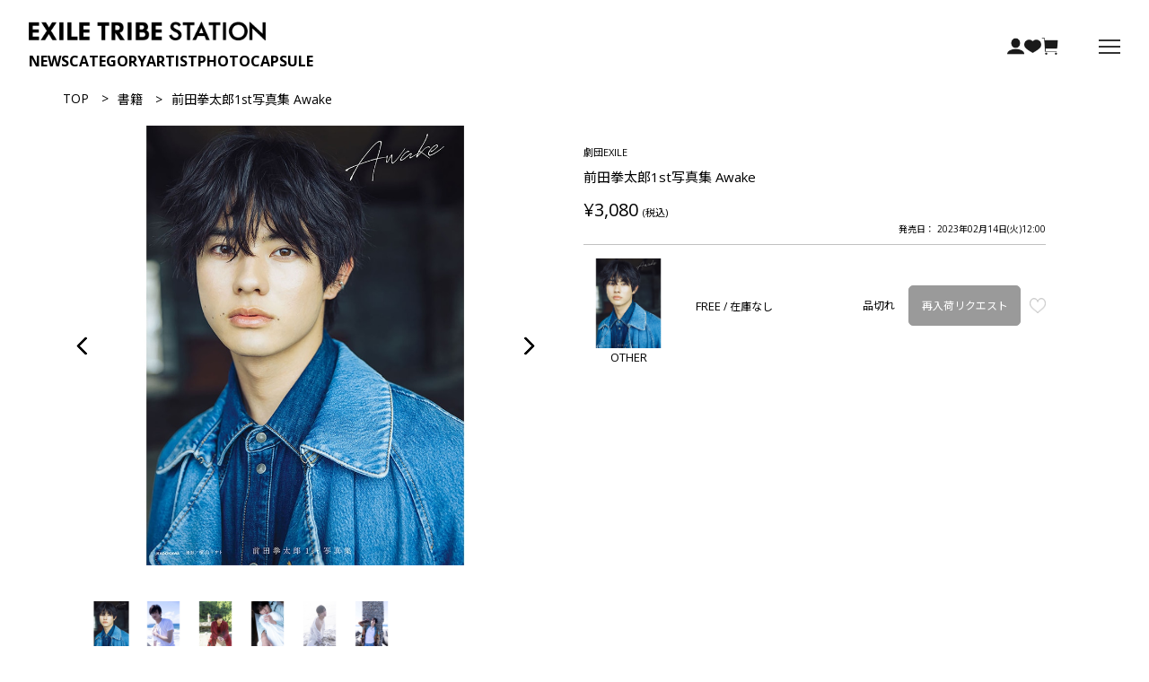

--- FILE ---
content_type: text/html; charset=UTF-8
request_url: https://www.exiletribestation.jp/item/detail/1_11_11523500002_1/9999
body_size: 18012
content:




<!DOCTYPE html>
<html lang="ja" xmlns:og="http://ogp.me/ns#">
<head>
	<meta charset="UTF-8" />
	<meta http-equiv="content-type" content="text/html; charset=utf-8" />
	<meta http-equiv="Pragma" content="no-cache">
	<meta http-equiv="Cache-Control" content="no-cache">
	<meta http-equiv="Expires" content="-1">
		

	
		<title>EXILE TRIBE STATION ONLINE STORE｜前田拳太郎1st写真集 Awake</title>
<meta name="description" content="EXILE TRIBE STATION ONLINE STORE" />
<meta name="keywords" content="前田拳太郎1st写真集 Awake,EXILE TRIBE STATION,トラステ,グッズ" />
	<link rel="shortcut icon" href="/assets/front/img/favicon.ico" type="image/x-icon"/>
	<link rel="apple-touch-icon" href="/assets/front/img/apple-touch-icon.png">

													
	<meta http-equiv="Content-Style-Type" content="text/css" />
	<meta http-equiv="Content-Script-Type" content="text/javascript" />
	<meta name="viewport" content="width=device-width, minimum-scale=1.0, maximum-scale=1.0" />
	<meta name="format-detection" content="telephone=no" />

	<link rel="preconnect" href="https://fonts.gstatic.com">

	<link rel='stylesheet' href='//fonts.googleapis.com/css?family=Oswald:400,300' type='text/css'>
	<link rel="stylesheet" href="https://cdn.jsdelivr.net/npm/@fortawesome/fontawesome-free@5.15.4/css/fontawesome.min.css" integrity="sha384-jLKHWM3JRmfMU0A5x5AkjWkw/EYfGUAGagvnfryNV3F9VqM98XiIH7VBGVoxVSc7" crossorigin="anonymous">
	<link rel="stylesheet" href="//fonts.googleapis.com/css2?family=Noto+Sans+JP:wght@400;500&display=swap">
	<link rel="stylesheet" href="//fonts.googleapis.com/css2?family=Noto+Sans&display=swap">	
	<link rel="stylesheet" href="https://use.typekit.net/kzp3bno.css">
	
		<link rel="stylesheet" href="//fonts.googleapis.com/css2?family=Open+Sans:ital,wght@0,300..800;1,300..800&display=swap">
	
		<link type="text/css" rel="stylesheet" href="https://www.exiletribestation.jp/assets/front/css/base/app.css?1766748441" />


	<meta property="og:title" content="EXILE TRIBE STATION ONLINE STORE｜前田拳太郎1st写真集 Awake" />
	<meta property="og:type" content="website" />

	<meta property="og:url" content="https://www.exiletribestation.jp/item/detail/1_11_11523500002_1/9999" />
	<meta property="og:image" content="https://www.exiletribestation.jp		/photo/101/11523500002/z-11523500002_9999-1.jpg
	" />
	<meta property="og:site_name" content="EXILE TRIBE STATION ONLINE STORE" />
	<meta property="og:description" content="EXILE TRIBE STATION ONLINE STORE" />
	<meta name="twitter:card" content="summary" />

											
		<link type="text/css" rel="stylesheet" href="https://www.exiletribestation.jp/assets/front/css/vendor/slick/slick.css?1622100235" />

		<link type="text/css" rel="stylesheet" href="https://www.exiletribestation.jp/assets/front/css/vendor/slick/slick-theme.css?1622100236" />


	<script>
				var goods_status_type_fc_goods_list = "0".split(',');
	</script>

		<!-- Facebook Pixel Code -->

<script>
  !function(f,b,e,v,n,t,s)
  {if(f.fbq)return;n=f.fbq=function(){n.callMethod?
  n.callMethod.apply(n,arguments):n.queue.push(arguments)};
  if(!f._fbq)f._fbq=n;n.push=n;n.loaded=!0;n.version='2.0';
  n.queue=[];t=b.createElement(e);t.async=!0;
  t.src=v;s=b.getElementsByTagName(e)[0];
  s.parentNode.insertBefore(t,s)}(window, document,'script',
  'https://connect.facebook.net/en_US/fbevents.js');
  fbq('init', '2206254016358259');
  fbq('track', 'PageView');
</script>
<noscript>
  <img height="1" width="1" style="display:none" 
       src="https://www.facebook.com/tr?id=2206254016358259&ev=PageView&noscript=1"/>
</noscript>

<!-- End Facebook Pixel Code -->

		<script type="application/ld+json">
	{
		"@context": "https://schema.org",
		"@type": "BreadcrumbList",
		"itemListElement":
		[
						{
				"@type": "ListItem",
				"position": 1,
				"item":
				{
					"@id": "https://www.exiletribestation.jp",
					"name": "HOME"
				}
			}
						,
			{
				"@type": "ListItem",
				"position": 2,
				"item":
				{
															"@id": "https://www.exiletribestation.jp"/item?category_id=540"",
					"name": "書籍"
				}
			}
						,
			{
				"@type": "ListItem",
				"position": 3,
				"item":
				{
															"@id": ""https://www.exiletribestation.jp/item/detail/1_11_11523500002_1/9999"",
					"name": "前田拳太郎1st写真集 Awake"
				}
			}
					]
	}
</script>
	
<script src="/b/d/js.e39243c1.js"></script></head>
<body oncontextmenu="return false;">
<!-- Google Tag Manager (noscript) -->
<noscript><iframe src="https://www.googletagmanager.com/ns.html?id=GTM-P47RG35"
height="0" width="0" style="display:none;visibility:hidden"></iframe></noscript>
<!-- End Google Tag Manager (noscript) -->

<div class="wrapper">

<!-- header -->


	<script type="text/javascript" src="https://www.exiletribestation.jp/assets/front/js/vendor/jquery.min.js?1622100231"></script>

	<script type="text/javascript" src="https://www.exiletribestation.jp/assets/front/js/lib/jquery.cookie.js?1622100230"></script>


			
<header class="header">
	<div class="header__container">
				<nav class="header__nav menu-container">
			<div class="menu-container__left">
													<div class="header__title">
							<a href="https://www.exiletribestation.jp/">
		<img class="header__logo-image" alt="EXILE TRIBE STATION" width="264" height="21" src="https://www.exiletribestation.jp/assets/front/img/common/logo.png?1766645744" />
	</a>

					</div>
												<ul class="menu-container__main">
										<li><a href="https://www.exiletribestation.jp/news" class="header__nav__link">NEWS</a></li>
										<li class="has-dropdown header__nav__category">
						<a href="https://www.exiletribestation.jp/category" class="header__nav__link dropdown-panel--show">CATEGORY</a>
						<div class="dropdown-panel">
							<div class="dropdown-panel__content">
								<ul class="dropdown-panel__list">
																		
																													
										<li>
											<a href="https://www.exiletribestation.jp/item?category_id=1005&utm_source=category&utm_medium=menu&utm_campaign=PERFECT_YEAR_2026">PERFECT YEAR 2026</a>
										</li>
																													
										<li>
											<a href="https://www.exiletribestation.jp/item?category_id=961&utm_source=category&utm_medium=menu&utm_campaign=2026_CALENDAR">2026 CALENDAR</a>
										</li>
																													
										<li>
											<a href="https://www.exiletribestation.jp/item?category_id=986&utm_source=category&utm_medium=menu&utm_campaign=2026_NEW_YEAR_GOODS">2026 NEW YEAR GOODS</a>
										</li>
																													
										<li>
											<a href="https://www.exiletribestation.jp/item?category_id=969&utm_source=category&utm_medium=menu&utm_campaign=2026_SCHEDULE_BOOK">2026 SCHEDULE BOOK</a>
										</li>
																													
										<li>
											<a href="https://www.exiletribestation.jp/item?category_id=1000&utm_source=category&utm_medium=menu&utm_campaign=2026_HAPPYBAG">2026 福袋</a>
										</li>
																													
										<li>
											<a href="https://www.exiletribestation.jp/item?category_id=977&utm_source=category&utm_medium=menu&utm_campaign=EXILE_THE_REASON">EXILE "THE REASON"</a>
										</li>
																													
										<li>
											<a href="https://www.exiletribestation.jp/item?category_id=1003&utm_source=category&utm_medium=menu&utm_campaign=NAOTO_PRESENTS_HONEST_TOWN_2026">NAOTO PRESENTS HONEST TOWN 2026</a>
										</li>
																													
										<li>
											<a href="https://www.exiletribestation.jp/item?category_id=976&utm_source=category&utm_medium=menu&utm_campaign=Takanori_Iwata_SPACE_COWBOY">Takanori Iwata "SPACE COWBOY"</a>
										</li>
																													
										<li>
											<a href="https://www.exiletribestation.jp/item?category_id=949&utm_source=category&utm_medium=menu&utm_campaign=GENERATIONS_6IX_SENSE_OFFICIALGOODS">GENERATIONS "6IX SENSE" OFFICIAL GOODS</a>
										</li>
																													
										<li>
											<a href="https://www.exiletribestation.jp/item?category_id=987&utm_source=category&utm_medium=menu&utm_campaign=PRIMAL_SPIDER_THE_FINAL">THE RAMPAGE "PRIMAL SPIDER THE FINAL" 〜大暴年会〜</a>
										</li>
																													
										<li>
											<a href="https://www.exiletribestation.jp/item?category_id=1002&utm_source=category&utm_medium=menu&utm_campaign=LIL_LEAGUE_Wonder_Island">LIL LEAGUE "Wonder Island"</a>
										</li>
																													
										<li>
											<a href="https://www.exiletribestation.jp/item?category_id=972&utm_source=category&utm_medium=menu&utm_campaign=HayashiKazuki_II">林 和希 "Ⅱ"</a>
										</li>
																													
										<li>
											<a href="https://www.exiletribestation.jp/item?category_id=1006&utm_source=category&utm_medium=menu&utm_campaign=DARK13">DARK13 踊るゾンビ学校</a>
										</li>
																													
										<li>
											<a href="https://www.exiletribestation.jp/item?category_id=1004&utm_source=category&utm_medium=menu&utm_campaign=2026_VALENTINE_GOODS">2026 VALENTINE GOODS</a>
										</li>
																													
										<li>
											<a href="https://www.exiletribestation.jp/item?category_id=943&utm_source=category&utm_medium=menu&utm_campaign=FANTASTICS_BUTTERFLY+EFFECT">FANTASTICS "BUTTERFLY EFFECT" -FLY WITH YOU-</a>
										</li>
																													
										<li>
											<a href="https://www.exiletribestation.jp/item?category_id=998&utm_source=category&utm_medium=menu&utm_campaign=2025_FANTASTICS_STG">2025 FANTASTICS Special Thanks Goods</a>
										</li>
																													
										<li>
											<a href="https://www.exiletribestation.jp/item?category_id=992&utm_source=category&utm_medium=menu&utm_campaign=THE_RAMPAGE_COUNTDOWN_LIVE_2025+2026">THE RAMPAGE COUNTDOWN LIVE 2025→2026</a>
										</li>
																													
										<li>
											<a href="https://www.exiletribestation.jp/item?category_id=1001&utm_source=category&utm_medium=menu&utm_campaign=EXILE_COSTUME_EXHIBITION_2025_ONE_AND_ONLY">EXILE COSTUME EXHIBITION 2025 ONE AND ONLY</a>
										</li>
																													
										<li>
											<a href="https://www.exiletribestation.jp/item?category_id=991&utm_source=category&utm_medium=menu&utm_campaign=BALLISTIK_BOYZ+PSYCHIC_FEVER_SPECIAL_STAGE_2025_THE FESTIVAL">BALLISTIK BOYZ×PSYCHIC FEVER SPECIAL STAGE 2025 "THE FESTIVAL" 〜年末大感謝祭〜</a>
										</li>
																													
										<li>
											<a href="https://www.exiletribestation.jp/item?category_id=994&utm_source=category&utm_medium=menu&utm_campaign=NEO_EXILE_SPECIAL_LIVE_2025">NEO EXILE SPECIAL LIVE 2025</a>
										</li>
																													
										<li>
											<a href="https://www.exiletribestation.jp/item?category_id=980&utm_source=category&utm_medium=menu&utm_campaign=LDH_SCREAM_OFFICIAL_GOODS">LDH SCREAM OFFICIAL GOODS</a>
										</li>
																													
										<li>
											<a href="https://www.exiletribestation.jp/item?category_id=999&utm_source=category&utm_medium=menu&utm_campaign=OFF_THE_MIC_OFFICIAL_GOODS">OFF THE MIC OFFICIAL GOODS</a>
										</li>
																													
										<li>
											<a href="https://www.exiletribestation.jp/item?category_id=988&utm_source=category&utm_medium=menu&utm_campaign=EXILE_EX_FAMILY_PARTY">EXILE "EX FAMILY PARTY"</a>
										</li>
																													
										<li>
											<a href="https://www.exiletribestation.jp/item?category_id=997&utm_source=category&utm_medium=menu&utm_campaign=DOBERMAN_INFINITY_COUNTDOWN_LIVE2025+2026">DOBERMAN INFINITY COUNTDOWN LIVE 2025 ▷ 2026</a>
										</li>
																													
										<li>
											<a href="https://www.exiletribestation.jp/item?category_id=925&utm_source=category&utm_medium=menu&utm_campaign=KIDPHENOMENON_D7SCOVER">KID PHENOMENON "D7SCOVER"</a>
										</li>
																													
										<li>
											<a href="https://www.exiletribestation.jp/item?category_id=926&utm_source=category&utm_medium=menu&utm_campaign=THEJETBOYBANGERZ_JET_PARTY">THE JET BOY BANGERZ "JET PARTY"</a>
										</li>
																													
										<li>
											<a href="https://www.exiletribestation.jp/item?category_id=927&utm_source=category&utm_medium=menu&utm_campaign=WOLFHOWLHARMONY_BAKUON DREAM">WOLF HOWL HARMONY "BAKUON DREAM"</a>
										</li>
																													
										<li>
											<a href="https://www.exiletribestation.jp/item?category_id=995&utm_source=category&utm_medium=menu&utm_campaign=GENEKO_OfficialGoods">ジェ猫オフィシャルグッズ</a>
										</li>
																													
										<li>
											<a href="https://www.exiletribestation.jp/item?category_id=996&utm_source=category&utm_medium=menu&utm_campaign=Bearm_OFFICIAL_GOODS">Bearm OFFICIAL GOODS</a>
										</li>
																													
										<li>
											<a href="https://www.exiletribestation.jp/item?category_id=989&utm_source=category&utm_medium=menu&utm_campaign=THE_RAMPAGE_OFFICIAL_FAN_CLUB_EVENT2025_TORIANGLE ">THE RAMPAGE OFFICIAL FAN CLUB EVENT 2025 "虎愛嵐愚琉"</a>
										</li>
																													
										<li>
											<a href="https://www.exiletribestation.jp/item?category_id=990&utm_source=category&utm_medium=menu&utm_campaign=EXILE_TAKAHIRO_INVITATION">EXILE TAKAHIRO "INVITATION"</a>
										</li>
																													
										<li>
											<a href="https://www.exiletribestation.jp/item?category_id=934&utm_source=category&utm_medium=menu&utm_campaign=COFFEE+CLUB_HAPPY2025">COFFEE部HAPPY2025〜日本全国アメコ巡りの旅〜</a>
										</li>
																													
										<li>
											<a href="https://www.exiletribestation.jp/item?category_id=974&utm_source=category&utm_medium=menu&utm_campaign=ATSUSHI_ANGELS_FES2025">CL presents ATSUSHI ANGELS FES 2025</a>
										</li>
																													
										<li>
											<a href="https://www.exiletribestation.jp/item?category_id=930&utm_source=category&utm_medium=menu&utm_campaign=LILLEAGUE_LILWINK">LIL LEAGUE "LIL (W)INK"</a>
										</li>
																													
										<li>
											<a href="https://www.exiletribestation.jp/item?category_id=982&utm_source=category&utm_medium=menu&utm_campaign=2025_HOLIDAYGOODS">2025 HOLIDAY GOODS</a>
										</li>
																													
										<li>
											<a href="https://www.exiletribestation.jp/item?category_id=985&utm_source=category&utm_medium=menu&utm_campaign=OMI_LIVE_2026_INFINITY MOON">ØMI LIVE 2026 ～INFINITY MOON～</a>
										</li>
																													
										<li>
											<a href="https://www.exiletribestation.jp/item?category_id=937&utm_source=category&utm_medium=menu&utm_campaign=JSB3_JSB+FOREVER-ONE">三代目 J SOUL BROTHERS "JSB FOREVER 〜ONE〜"</a>
										</li>
																													
										<li>
											<a href="https://www.exiletribestation.jp/item?category_id=983&utm_source=category&utm_medium=menu&utm_campaign=KEITA_MACHIDA_15thAnniversaryEVENT_inJAPAN">KEITA MACHIDA 15th Anniversary EVENT in JAPAN</a>
										</li>
																													
										<li>
											<a href="https://www.exiletribestation.jp/item?category_id=981&utm_source=category&utm_medium=menu&utm_campaign=Yanokunnohutsuunohibi_collaboration_goods">TVアニメ「矢野くんの普通の日々」コラボレーショングッズ</a>
										</li>
																													
										<li>
											<a href="https://www.exiletribestation.jp/item?category_id=955&utm_source=category&utm_medium=menu&utm_campaign=GL-9_FANTASTICS_BOOKS">GL-9 ～FANTASTICS BOOKS～</a>
										</li>
																													
										<li>
											<a href="https://www.exiletribestation.jp/item?category_id=973&utm_source=category&utm_medium=menu&utm_campaign=CrystalKay_Billboard_Live_Tour2025">Crystal Kay Billboard Live Tour 2025</a>
										</li>
																													
										<li>
											<a href="https://www.exiletribestation.jp/item?category_id=951&utm_source=category&utm_medium=menu&utm_campaign=EXILE_Kashuincho">EXILE 歌朱印帳</a>
										</li>
																													
										<li>
											<a href="https://www.exiletribestation.jp/item?category_id=971&utm_source=category&utm_medium=menu&utm_campaign=MaedaKentaro_calendar_2026">前田拳太郎カレンダー 2026.04-2027.03</a>
										</li>
																													
										<li>
											<a href="https://www.exiletribestation.jp/item?category_id=898&utm_source=category&utm_medium=menu&utm_campaign=PRIMALSPIDER">THE RAMPAGE "PRIMAL SPIDER"</a>
										</li>
																													
										<li>
											<a href="https://www.exiletribestation.jp/item?category_id=916&utm_source=category&utm_medium=menu&utm_campaign=THE_RAMPAGE_PRIMAL SPIDER_Meguraseruito">THE RAMPAGE "PRIMAL SPIDER" ～巡らせる糸～</a>
										</li>
																													
										<li>
											<a href="https://www.exiletribestation.jp/item?category_id=932&utm_source=category&utm_medium=menu&utm_campaign=FANTASTICS_BUTTERFLY">FANTASTICS LIVE 2025 "CRAWLING BUTTERFLY" "SILENT BUTTERFLY" "RISING BUTTERFLY"</a>
										</li>
																													
										<li>
											<a href="https://www.exiletribestation.jp/item?category_id=979&utm_source=category&utm_medium=menu&utm_campaign=BALLISTIK_BOYZ_ARENALIVE2025_IMPACT-FINAL-">BALLISTIK BOYZ ARENA LIVE 2025 "IMPACT" -FINAL-</a>
										</li>
																													
										<li>
											<a href="https://www.exiletribestation.jp/item?category_id=935&utm_source=category&utm_medium=menu&utm_campaign=BALLISTIK_BOYZ_IMPACT_ASIA">BALLISTIK BOYZ LIVE TOUR 2025"IMPACT" ～ASIA～</a>
										</li>
																													
										<li>
											<a href="https://www.exiletribestation.jp/item?category_id=920&utm_source=category&utm_medium=menu&utm_campaign=BALLISTIK_BOYZ_IMPACT">BALLISTIK BOYZ "IMPACT"</a>
										</li>
																													
										<li>
											<a href="https://www.exiletribestation.jp/item?category_id=993&utm_source=category&utm_medium=menu&utm_campaign=FANTASTICS_7th_ANNIVERSARY_GOODS">FANTASTICS 7th ANNIVERSARY GOODS</a>
										</li>
																													
										<li>
											<a href="https://www.exiletribestation.jp/item?category_id=970&utm_source=category&utm_medium=menu&utm_campaign=BALLLISTIK_BOYZ_6thAnniversaryGoods">BALLLISTIK BOYZ 6th Anniversary Goods</a>
										</li>
																													
										<li>
											<a href="https://www.exiletribestation.jp/item?category_id=975&utm_source=category&utm_medium=menu&utm_campaign=Akakage">仮面の忍者 赤影</a>
										</li>
																													
										<li>
											<a href="https://www.exiletribestation.jp/item?category_id=942&utm_source=category&utm_medium=menu&utm_campaign=TRIBE_KINGDOM_ Specialthanksgoods">TRIBE KINGDOM Special thanks goods</a>
										</li>
																													
										<li>
											<a href="https://www.exiletribestation.jp/item?category_id=984&utm_source=category&utm_medium=menu&utm_campaign=RAG_POUND_OFFICIAL_GOODS">RAG POUND OFFICIAL GOODS</a>
										</li>
																													
										<li>
											<a href="https://www.exiletribestation.jp/item?category_id=915&utm_source=category&utm_medium=menu&utm_campaign=f5ve_OFFICIAL_GOODS">f5ve OFFICIAL GOODS</a>
										</li>
																													
										<li>
											<a href="https://www.exiletribestation.jp/item?category_id=919&utm_source=category&utm_medium=menu&utm_campaign=SWEET_REVENGE_OFFICIALGOODS">SWEET REVENGE OFFICIAL GOODS</a>
										</li>
																													
										<li>
											<a href="https://www.exiletribestation.jp/item?category_id=948&utm_source=category&utm_medium=menu&utm_campaign=MA55IVE_M5V_EMPIRECODE">MA55IVE THE RAMPAGE 2nd LIVE TOUR 2025 "M5V" 〜EMPIRE CODE〜</a>
										</li>
																													
										<li>
											<a href="https://www.exiletribestation.jp/item?category_id=938&utm_source=category&utm_medium=menu&utm_campaign=GENERATIONS_6IXSENSE">GENERATIONS "6IX SENSE"</a>
										</li>
																													
										<li>
											<a href="https://www.exiletribestation.jp/item?category_id=924&utm_source=category&utm_medium=menu&utm_campaign=KINGDOM_LIVE_PHOTOBOOK">三代目 J SOUL BROTHERS LIVE TOUR 2025 "KINGDOM" LIVE PHOTO BOOK</a>
										</li>
																													
										<li>
											<a href="https://www.exiletribestation.jp/item?category_id=833&utm_source=category&utm_medium=menu&utm_campaign=PKCZKanshasai2024">PKCZ® OFFICIAL GOODS</a>
										</li>
																													
										<li>
											<a href="https://www.exiletribestation.jp/item?category_id=815&utm_source=category&utm_medium=menu&utm_campaign=JSB3OfficialGoods">JSB3 Official Goods</a>
										</li>
																													
										<li>
											<a href="https://www.exiletribestation.jp/item?category_id=864&utm_source=category&utm_medium=menu&utm_campaign=TAKANORIIWATAOfficialGoods">TAKANORI IWATA Official Goods</a>
										</li>
																													
										<li>
											<a href="https://www.exiletribestation.jp/item?category_id=654&utm_source=category&utm_medium=menu&utm_campaign=BOT">BATTLE OF TOKYO</a>
										</li>
																													
										<li>
											<a href="https://www.exiletribestation.jp/item?category_id=532&utm_source=category&utm_medium=menu&utm_campaign=HiGH&LOW">HiGH&LOW</a>
										</li>
																													
										<li>
											<a href="https://www.exiletribestation.jp/item?category_id=536&utm_source=category&utm_medium=menu&utm_campaign=ETSGoods">EXILE TRIBE STATION GOODS</a>
										</li>
																													
										<li>
											<a href="https://www.exiletribestation.jp/item?category_id=636&utm_source=category&utm_medium=menu&utm_campaign=KIDSBHAPPY">KIDS B HAPPY</a>
										</li>
																													
										<li>
											<a href="https://www.exiletribestation.jp/item?category_id=537&utm_source=category&utm_medium=menu&utm_campaign=EXFIGHT">EXFIGHT</a>
										</li>
																													
										<li>
											<a href="https://www.exiletribestation.jp/item?category_id=538&utm_source=category&utm_medium=menu&utm_campaign=GekkanEXILE">月刊EXILE</a>
										</li>
																													
										<li>
											<a href="https://www.exiletribestation.jp/item?category_id=540&utm_source=category&utm_medium=menu&utm_campaign=BOOKS">書籍</a>
										</li>
																													
										<li>
											<a href="https://www.exiletribestation.jp/item?category_id=539&utm_source=category&utm_medium=menu&utm_campaign=CD_DVD_Blu-ray">CD/DVD/Blu-ray</a>
										</li>
																													
										<li>
											<a href="https://www.exiletribestation.jp/item?category_id=541&utm_source=category&utm_medium=menu&utm_campaign=OTHERS">その他</a>
										</li>
																	</ul>
							</div>
						</div>
					</li>
															<li class="has-dropdown header__nav__artist pc_only">
						<a href="https://www.exiletribestation.jp/artist" class="header__nav__link">ARTIST</a>
						<div class="dropdown-panel">
							<div class="dropdown-panel__content">
								<ul class="dropdown-panel__list">
									<li><a href="/item?brand_id=2&utm_source=artist&utm_medium=menu&utm_campaign=EXILE" data-input_type="link" data-label="リンク"><img src="/photo/contents_block/header_artist_list/2025120511071069323e4edf522.jpg" data-input_type="image" data-label="画像" alt="EXILE"></a></li><li><a href="/item?brand_id=3&utm_source=artist&utm_medium=menu&utm_campaign=EXILETHESECOND" data-input_type="link" data-label="リンク"><img src="/photo/contents_block/header_artist_list/2025120511071169323e4f4fb09.jpg" data-input_type="image" data-label="画像" alt="EXILE THE SECOND"></a></li><li><a href="/item?brand_id=4&utm_source=artist&utm_medium=menu&utm_campaign=JSB3" data-input_type="link" data-label="リンク"><img src="/photo/contents_block/header_artist_list/2025120511071269323e508772c.jpg" data-input_type="image" data-label="画像" alt="三代目 J SOUL BROTHERS"></a></li><li><a href="/item?brand_id=5&utm_source=artist&utm_medium=menu&utm_campaign=GENERATIONS" data-input_type="link" data-label="リンク"><img src="/photo/contents_block/header_artist_list/2025120511071369323e5136294.jpg" data-input_type="image" data-label="画像" alt="GENERATIONS"></a></li><li><a href="/item?brand_id=6&utm_source=artist&utm_medium=menu&utm_campaign=THERAMPAGE" data-input_type="link" data-label="リンク"><img src="/photo/contents_block/header_artist_list/2025120511071469323e525471e.jpg" data-input_type="image" data-label="画像" alt="THE RAMPAGE"></a></li><li><a href="/item?brand_id=7&utm_source=artist&utm_medium=menu&utm_campaign=FANTASTICS" data-input_type="link" data-label="リンク"><img src="/photo/contents_block/header_artist_list/2025120511071469323e52bf169.jpg" data-input_type="image" data-label="画像" alt="FANTASTICS"></a></li><li><a href="/item?brand_id=8&utm_source=artist&utm_medium=menu&utm_campaign=BALLISTIKBOYZ" data-input_type="link" data-label="リンク"><img src="/photo/contents_block/header_artist_list/2025120511071569323e5361932.jpg" data-input_type="image" data-label="画像" alt=""></a></li><li><a href="/item?brand_id=17&utm_source=artist&utm_medium=menu&utm_campaign=PSYCHICFEVER" data-input_type="link" data-label="リンク"><img src="/photo/contents_block/header_artist_list/2025120511071669323e5484118.jpg" data-input_type="image" data-label="画像" alt="PSYCHIC FEVER"></a></li><li><a href="/item?brand_id=20&utm_source=artist&utm_medium=menu&utm_campaign=LILLEAGUE" data-input_type="link" data-label="リンク"><img src="/photo/contents_block/header_artist_list/2025120511071669323e54e461d.jpg" data-input_type="image" data-label="画像" alt="LIL LEAGUE"></a></li><li><a href="/item?brand_id=23&utm_source=artist&utm_medium=menu&utm_campaign=KIDPHENOMENON" data-input_type="link" data-label="リンク"><img src="/photo/contents_block/header_artist_list/2025120511071769323e55e92c5.jpg" data-input_type="image" data-label="画像" alt="KID PHENOMENON"></a></li><li><a href="/item?brand_id=24&utm_source=artist&utm_medium=menu&utm_campaign=THEJETBOYBANGERZ" data-input_type="link" data-label="リンク"><img src="/photo/contents_block/header_artist_list/2025120511071769323e5561759.jpg" data-input_type="image" data-label="画像" alt="THE JET BOY BANGERZ"></a></li><li><a href="/item?brand_id=25&utm_source=artist&utm_medium=menu&utm_campaign=WOLFHOWLHARMONY" data-input_type="link" data-label="リンク"><img src="/photo/contents_block/header_artist_list/2025120511071969323e5716337.jpg" data-input_type="image" data-label="画像" alt="WOLF HOWL HARMONY"></a></li>
								</ul>
							</div>
						</div>
					</li>
					<li><a href="https://www.exiletribestation.jp/eventphoto" class="header__nav__link">PHOTO</a></li>
					<li><a href="https://www.exiletribestation.jp/capsule-category" class="header__nav__link">CAPSULE</a></li>
				</ul>
			</div>
			<div class="menu-container__right">
				<ul class="menu-container__right__list">
					<li class="pc_only"><a href="https://www.exiletribestation.jp/member" class="changeAccountLink"><img alt="account" width="19" height="19" src="https://www.exiletribestation.jp/assets/front/img/common/account_icon.png?1766645713" /></a></li>
					<li><a href="https://www.exiletribestation.jp/member/favorite" class="changeFavoriteLink"><img alt="favorite" width="19" height="19" src="https://www.exiletribestation.jp/assets/front/img/common/favorite_icon.png?1766645729" /></a></li>
					<li>
						<a class="header__icon-link--cart" href="https://www.exiletribestation.jp/cart">
							<img alt="cart" width="19" height="19" src="https://www.exiletribestation.jp/assets/front/img/common/cart_icon.png?1766645718" />
							<span id="header_cart_count" class="header__cart-count hide headerCartCount">&nbsp;</span>
						</a>
					</li>
				</ul>
				<div id="hamburger-menu" class="hamburger-menu">
					<button class="hamburger" id="hamburger">
						<span></span>
						<span></span>
						<span></span>
					</button>
					<nav class="hamburger-menu__nav">
						<div class="hamburger-menu__nav__content">
							<div class="hamburger-menu__header">
								<div class="header__title">
									<a href="https://www.exiletribestation.jp/">
										<img alt="EXILE TRIBE STATION" width="227" height="18" src="https://www.exiletribestation.jp/assets/front/img/common/logo.png?1766645744" />
									</a>
								</div>
								<div class="hamburger-menu__search">
									<a href="javascript:void(0);" id="search-area--show"><img alt="Search" width="20" height="20" src="https://www.exiletribestation.jp/assets/front/img/common/search_icon.png?1622100226" /></a>
								</div>
							</div>
							<div class="hamburger-menu__login">
								<ul class="hamburger-menu__login__list">
									<li class="jsLoginLink"><a href="https://www.exiletribestation.jp/login">LOGIN<span class="hamburger-menu__small-txt">ログイン/会員登録</span></a></li>
									<li class="hide jsMemberLink"><a href="https://www.exiletribestation.jp/member">MY PAGE<span class="hamburger-menu__small-txt">マイページ</span></a></li>
									<li><a href="https://www.exiletribestation.jp/fclist">FC MEMBER LOGIN<span class="hamburger-menu__small-txt">FC会員様ログイン</span></a></li>
								</ul>
							</div>
							<ul class="accordion-menu">
								<li><a href="https://www.exiletribestation.jp/news" class="accordion-element">NEWS</a></li>
								<li class="has-sub">
									<a href="javascript:void(0)" class="accordion-toggle accordion-element">CATEGORY</a>
									<ul class="submenu">
																				
																																
											<li class="cell header__nav-dropdown-link-list-item">
												<a href="https://www.exiletribestation.jp/item?category_id=1005&utm_source=category&utm_medium=menu&utm_campaign=PERFECT_YEAR_2026" class="accordion-element">PERFECT YEAR 2026</a>
											</li>
																																
											<li class="cell header__nav-dropdown-link-list-item">
												<a href="https://www.exiletribestation.jp/item?category_id=961&utm_source=category&utm_medium=menu&utm_campaign=2026_CALENDAR" class="accordion-element">2026 CALENDAR</a>
											</li>
																																
											<li class="cell header__nav-dropdown-link-list-item">
												<a href="https://www.exiletribestation.jp/item?category_id=986&utm_source=category&utm_medium=menu&utm_campaign=2026_NEW_YEAR_GOODS" class="accordion-element">2026 NEW YEAR GOODS</a>
											</li>
																																
											<li class="cell header__nav-dropdown-link-list-item">
												<a href="https://www.exiletribestation.jp/item?category_id=969&utm_source=category&utm_medium=menu&utm_campaign=2026_SCHEDULE_BOOK" class="accordion-element">2026 SCHEDULE BOOK</a>
											</li>
																																
											<li class="cell header__nav-dropdown-link-list-item">
												<a href="https://www.exiletribestation.jp/item?category_id=1000&utm_source=category&utm_medium=menu&utm_campaign=2026_HAPPYBAG" class="accordion-element">2026 福袋</a>
											</li>
																																
											<li class="cell header__nav-dropdown-link-list-item">
												<a href="https://www.exiletribestation.jp/item?category_id=977&utm_source=category&utm_medium=menu&utm_campaign=EXILE_THE_REASON" class="accordion-element">EXILE "THE REASON"</a>
											</li>
																																
											<li class="cell header__nav-dropdown-link-list-item">
												<a href="https://www.exiletribestation.jp/item?category_id=1003&utm_source=category&utm_medium=menu&utm_campaign=NAOTO_PRESENTS_HONEST_TOWN_2026" class="accordion-element">NAOTO PRESENTS HONEST TOWN 2026</a>
											</li>
																																
											<li class="cell header__nav-dropdown-link-list-item">
												<a href="https://www.exiletribestation.jp/item?category_id=976&utm_source=category&utm_medium=menu&utm_campaign=Takanori_Iwata_SPACE_COWBOY" class="accordion-element">Takanori Iwata "SPACE COWBOY"</a>
											</li>
																																
											<li class="cell header__nav-dropdown-link-list-item">
												<a href="https://www.exiletribestation.jp/item?category_id=949&utm_source=category&utm_medium=menu&utm_campaign=GENERATIONS_6IX_SENSE_OFFICIALGOODS" class="accordion-element">GENERATIONS "6IX SENSE" OFFICIAL GOODS</a>
											</li>
																																
											<li class="cell header__nav-dropdown-link-list-item">
												<a href="https://www.exiletribestation.jp/item?category_id=987&utm_source=category&utm_medium=menu&utm_campaign=PRIMAL_SPIDER_THE_FINAL" class="accordion-element">THE RAMPAGE "PRIMAL SPIDER THE FINAL" 〜大暴年会〜</a>
											</li>
																																
											<li class="cell header__nav-dropdown-link-list-item">
												<a href="https://www.exiletribestation.jp/item?category_id=1002&utm_source=category&utm_medium=menu&utm_campaign=LIL_LEAGUE_Wonder_Island" class="accordion-element">LIL LEAGUE "Wonder Island"</a>
											</li>
																																
											<li class="cell header__nav-dropdown-link-list-item">
												<a href="https://www.exiletribestation.jp/item?category_id=972&utm_source=category&utm_medium=menu&utm_campaign=HayashiKazuki_II" class="accordion-element">林 和希 "Ⅱ"</a>
											</li>
																																
											<li class="cell header__nav-dropdown-link-list-item">
												<a href="https://www.exiletribestation.jp/item?category_id=1006&utm_source=category&utm_medium=menu&utm_campaign=DARK13" class="accordion-element">DARK13 踊るゾンビ学校</a>
											</li>
																																
											<li class="cell header__nav-dropdown-link-list-item">
												<a href="https://www.exiletribestation.jp/item?category_id=1004&utm_source=category&utm_medium=menu&utm_campaign=2026_VALENTINE_GOODS" class="accordion-element">2026 VALENTINE GOODS</a>
											</li>
																																
											<li class="cell header__nav-dropdown-link-list-item">
												<a href="https://www.exiletribestation.jp/item?category_id=943&utm_source=category&utm_medium=menu&utm_campaign=FANTASTICS_BUTTERFLY+EFFECT" class="accordion-element">FANTASTICS "BUTTERFLY EFFECT" -FLY WITH YOU-</a>
											</li>
																																
											<li class="cell header__nav-dropdown-link-list-item">
												<a href="https://www.exiletribestation.jp/item?category_id=998&utm_source=category&utm_medium=menu&utm_campaign=2025_FANTASTICS_STG" class="accordion-element">2025 FANTASTICS Special Thanks Goods</a>
											</li>
																																
											<li class="cell header__nav-dropdown-link-list-item">
												<a href="https://www.exiletribestation.jp/item?category_id=992&utm_source=category&utm_medium=menu&utm_campaign=THE_RAMPAGE_COUNTDOWN_LIVE_2025+2026" class="accordion-element">THE RAMPAGE COUNTDOWN LIVE 2025→2026</a>
											</li>
																																
											<li class="cell header__nav-dropdown-link-list-item">
												<a href="https://www.exiletribestation.jp/item?category_id=1001&utm_source=category&utm_medium=menu&utm_campaign=EXILE_COSTUME_EXHIBITION_2025_ONE_AND_ONLY" class="accordion-element">EXILE COSTUME EXHIBITION 2025 ONE AND ONLY</a>
											</li>
																																
											<li class="cell header__nav-dropdown-link-list-item">
												<a href="https://www.exiletribestation.jp/item?category_id=991&utm_source=category&utm_medium=menu&utm_campaign=BALLISTIK_BOYZ+PSYCHIC_FEVER_SPECIAL_STAGE_2025_THE FESTIVAL" class="accordion-element">BALLISTIK BOYZ×PSYCHIC FEVER SPECIAL STAGE 2025 "THE FESTIVAL" 〜年末大感謝祭〜</a>
											</li>
																																
											<li class="cell header__nav-dropdown-link-list-item">
												<a href="https://www.exiletribestation.jp/item?category_id=994&utm_source=category&utm_medium=menu&utm_campaign=NEO_EXILE_SPECIAL_LIVE_2025" class="accordion-element">NEO EXILE SPECIAL LIVE 2025</a>
											</li>
																																
											<li class="cell header__nav-dropdown-link-list-item">
												<a href="https://www.exiletribestation.jp/item?category_id=980&utm_source=category&utm_medium=menu&utm_campaign=LDH_SCREAM_OFFICIAL_GOODS" class="accordion-element">LDH SCREAM OFFICIAL GOODS</a>
											</li>
																																
											<li class="cell header__nav-dropdown-link-list-item">
												<a href="https://www.exiletribestation.jp/item?category_id=999&utm_source=category&utm_medium=menu&utm_campaign=OFF_THE_MIC_OFFICIAL_GOODS" class="accordion-element">OFF THE MIC OFFICIAL GOODS</a>
											</li>
																																
											<li class="cell header__nav-dropdown-link-list-item">
												<a href="https://www.exiletribestation.jp/item?category_id=988&utm_source=category&utm_medium=menu&utm_campaign=EXILE_EX_FAMILY_PARTY" class="accordion-element">EXILE "EX FAMILY PARTY"</a>
											</li>
																																
											<li class="cell header__nav-dropdown-link-list-item">
												<a href="https://www.exiletribestation.jp/item?category_id=997&utm_source=category&utm_medium=menu&utm_campaign=DOBERMAN_INFINITY_COUNTDOWN_LIVE2025+2026" class="accordion-element">DOBERMAN INFINITY COUNTDOWN LIVE 2025 ▷ 2026</a>
											</li>
																																
											<li class="cell header__nav-dropdown-link-list-item">
												<a href="https://www.exiletribestation.jp/item?category_id=925&utm_source=category&utm_medium=menu&utm_campaign=KIDPHENOMENON_D7SCOVER" class="accordion-element">KID PHENOMENON "D7SCOVER"</a>
											</li>
																																
											<li class="cell header__nav-dropdown-link-list-item">
												<a href="https://www.exiletribestation.jp/item?category_id=926&utm_source=category&utm_medium=menu&utm_campaign=THEJETBOYBANGERZ_JET_PARTY" class="accordion-element">THE JET BOY BANGERZ "JET PARTY"</a>
											</li>
																																
											<li class="cell header__nav-dropdown-link-list-item">
												<a href="https://www.exiletribestation.jp/item?category_id=927&utm_source=category&utm_medium=menu&utm_campaign=WOLFHOWLHARMONY_BAKUON DREAM" class="accordion-element">WOLF HOWL HARMONY "BAKUON DREAM"</a>
											</li>
																																
											<li class="cell header__nav-dropdown-link-list-item">
												<a href="https://www.exiletribestation.jp/item?category_id=995&utm_source=category&utm_medium=menu&utm_campaign=GENEKO_OfficialGoods" class="accordion-element">ジェ猫オフィシャルグッズ</a>
											</li>
																																
											<li class="cell header__nav-dropdown-link-list-item">
												<a href="https://www.exiletribestation.jp/item?category_id=996&utm_source=category&utm_medium=menu&utm_campaign=Bearm_OFFICIAL_GOODS" class="accordion-element">Bearm OFFICIAL GOODS</a>
											</li>
																																
											<li class="cell header__nav-dropdown-link-list-item">
												<a href="https://www.exiletribestation.jp/item?category_id=989&utm_source=category&utm_medium=menu&utm_campaign=THE_RAMPAGE_OFFICIAL_FAN_CLUB_EVENT2025_TORIANGLE " class="accordion-element">THE RAMPAGE OFFICIAL FAN CLUB EVENT 2025 "虎愛嵐愚琉"</a>
											</li>
																																
											<li class="cell header__nav-dropdown-link-list-item">
												<a href="https://www.exiletribestation.jp/item?category_id=990&utm_source=category&utm_medium=menu&utm_campaign=EXILE_TAKAHIRO_INVITATION" class="accordion-element">EXILE TAKAHIRO "INVITATION"</a>
											</li>
																																
											<li class="cell header__nav-dropdown-link-list-item">
												<a href="https://www.exiletribestation.jp/item?category_id=934&utm_source=category&utm_medium=menu&utm_campaign=COFFEE+CLUB_HAPPY2025" class="accordion-element">COFFEE部HAPPY2025〜日本全国アメコ巡りの旅〜</a>
											</li>
																																
											<li class="cell header__nav-dropdown-link-list-item">
												<a href="https://www.exiletribestation.jp/item?category_id=974&utm_source=category&utm_medium=menu&utm_campaign=ATSUSHI_ANGELS_FES2025" class="accordion-element">CL presents ATSUSHI ANGELS FES 2025</a>
											</li>
																																
											<li class="cell header__nav-dropdown-link-list-item">
												<a href="https://www.exiletribestation.jp/item?category_id=930&utm_source=category&utm_medium=menu&utm_campaign=LILLEAGUE_LILWINK" class="accordion-element">LIL LEAGUE "LIL (W)INK"</a>
											</li>
																																
											<li class="cell header__nav-dropdown-link-list-item">
												<a href="https://www.exiletribestation.jp/item?category_id=982&utm_source=category&utm_medium=menu&utm_campaign=2025_HOLIDAYGOODS" class="accordion-element">2025 HOLIDAY GOODS</a>
											</li>
																																
											<li class="cell header__nav-dropdown-link-list-item">
												<a href="https://www.exiletribestation.jp/item?category_id=985&utm_source=category&utm_medium=menu&utm_campaign=OMI_LIVE_2026_INFINITY MOON" class="accordion-element">ØMI LIVE 2026 ～INFINITY MOON～</a>
											</li>
																																
											<li class="cell header__nav-dropdown-link-list-item">
												<a href="https://www.exiletribestation.jp/item?category_id=937&utm_source=category&utm_medium=menu&utm_campaign=JSB3_JSB+FOREVER-ONE" class="accordion-element">三代目 J SOUL BROTHERS "JSB FOREVER 〜ONE〜"</a>
											</li>
																																
											<li class="cell header__nav-dropdown-link-list-item">
												<a href="https://www.exiletribestation.jp/item?category_id=983&utm_source=category&utm_medium=menu&utm_campaign=KEITA_MACHIDA_15thAnniversaryEVENT_inJAPAN" class="accordion-element">KEITA MACHIDA 15th Anniversary EVENT in JAPAN</a>
											</li>
																																
											<li class="cell header__nav-dropdown-link-list-item">
												<a href="https://www.exiletribestation.jp/item?category_id=981&utm_source=category&utm_medium=menu&utm_campaign=Yanokunnohutsuunohibi_collaboration_goods" class="accordion-element">TVアニメ「矢野くんの普通の日々」コラボレーショングッズ</a>
											</li>
																																
											<li class="cell header__nav-dropdown-link-list-item">
												<a href="https://www.exiletribestation.jp/item?category_id=955&utm_source=category&utm_medium=menu&utm_campaign=GL-9_FANTASTICS_BOOKS" class="accordion-element">GL-9 ～FANTASTICS BOOKS～</a>
											</li>
																																
											<li class="cell header__nav-dropdown-link-list-item">
												<a href="https://www.exiletribestation.jp/item?category_id=973&utm_source=category&utm_medium=menu&utm_campaign=CrystalKay_Billboard_Live_Tour2025" class="accordion-element">Crystal Kay Billboard Live Tour 2025</a>
											</li>
																																
											<li class="cell header__nav-dropdown-link-list-item">
												<a href="https://www.exiletribestation.jp/item?category_id=951&utm_source=category&utm_medium=menu&utm_campaign=EXILE_Kashuincho" class="accordion-element">EXILE 歌朱印帳</a>
											</li>
																																
											<li class="cell header__nav-dropdown-link-list-item">
												<a href="https://www.exiletribestation.jp/item?category_id=971&utm_source=category&utm_medium=menu&utm_campaign=MaedaKentaro_calendar_2026" class="accordion-element">前田拳太郎カレンダー 2026.04-2027.03</a>
											</li>
																																
											<li class="cell header__nav-dropdown-link-list-item">
												<a href="https://www.exiletribestation.jp/item?category_id=898&utm_source=category&utm_medium=menu&utm_campaign=PRIMALSPIDER" class="accordion-element">THE RAMPAGE "PRIMAL SPIDER"</a>
											</li>
																																
											<li class="cell header__nav-dropdown-link-list-item">
												<a href="https://www.exiletribestation.jp/item?category_id=916&utm_source=category&utm_medium=menu&utm_campaign=THE_RAMPAGE_PRIMAL SPIDER_Meguraseruito" class="accordion-element">THE RAMPAGE "PRIMAL SPIDER" ～巡らせる糸～</a>
											</li>
																																
											<li class="cell header__nav-dropdown-link-list-item">
												<a href="https://www.exiletribestation.jp/item?category_id=932&utm_source=category&utm_medium=menu&utm_campaign=FANTASTICS_BUTTERFLY" class="accordion-element">FANTASTICS LIVE 2025 "CRAWLING BUTTERFLY" "SILENT BUTTERFLY" "RISING BUTTERFLY"</a>
											</li>
																																
											<li class="cell header__nav-dropdown-link-list-item">
												<a href="https://www.exiletribestation.jp/item?category_id=979&utm_source=category&utm_medium=menu&utm_campaign=BALLISTIK_BOYZ_ARENALIVE2025_IMPACT-FINAL-" class="accordion-element">BALLISTIK BOYZ ARENA LIVE 2025 "IMPACT" -FINAL-</a>
											</li>
																																
											<li class="cell header__nav-dropdown-link-list-item">
												<a href="https://www.exiletribestation.jp/item?category_id=935&utm_source=category&utm_medium=menu&utm_campaign=BALLISTIK_BOYZ_IMPACT_ASIA" class="accordion-element">BALLISTIK BOYZ LIVE TOUR 2025"IMPACT" ～ASIA～</a>
											</li>
																																
											<li class="cell header__nav-dropdown-link-list-item">
												<a href="https://www.exiletribestation.jp/item?category_id=920&utm_source=category&utm_medium=menu&utm_campaign=BALLISTIK_BOYZ_IMPACT" class="accordion-element">BALLISTIK BOYZ "IMPACT"</a>
											</li>
																																
											<li class="cell header__nav-dropdown-link-list-item">
												<a href="https://www.exiletribestation.jp/item?category_id=993&utm_source=category&utm_medium=menu&utm_campaign=FANTASTICS_7th_ANNIVERSARY_GOODS" class="accordion-element">FANTASTICS 7th ANNIVERSARY GOODS</a>
											</li>
																																
											<li class="cell header__nav-dropdown-link-list-item">
												<a href="https://www.exiletribestation.jp/item?category_id=970&utm_source=category&utm_medium=menu&utm_campaign=BALLLISTIK_BOYZ_6thAnniversaryGoods" class="accordion-element">BALLLISTIK BOYZ 6th Anniversary Goods</a>
											</li>
																																
											<li class="cell header__nav-dropdown-link-list-item">
												<a href="https://www.exiletribestation.jp/item?category_id=975&utm_source=category&utm_medium=menu&utm_campaign=Akakage" class="accordion-element">仮面の忍者 赤影</a>
											</li>
																																
											<li class="cell header__nav-dropdown-link-list-item">
												<a href="https://www.exiletribestation.jp/item?category_id=942&utm_source=category&utm_medium=menu&utm_campaign=TRIBE_KINGDOM_ Specialthanksgoods" class="accordion-element">TRIBE KINGDOM Special thanks goods</a>
											</li>
																																
											<li class="cell header__nav-dropdown-link-list-item">
												<a href="https://www.exiletribestation.jp/item?category_id=984&utm_source=category&utm_medium=menu&utm_campaign=RAG_POUND_OFFICIAL_GOODS" class="accordion-element">RAG POUND OFFICIAL GOODS</a>
											</li>
																																
											<li class="cell header__nav-dropdown-link-list-item">
												<a href="https://www.exiletribestation.jp/item?category_id=915&utm_source=category&utm_medium=menu&utm_campaign=f5ve_OFFICIAL_GOODS" class="accordion-element">f5ve OFFICIAL GOODS</a>
											</li>
																																
											<li class="cell header__nav-dropdown-link-list-item">
												<a href="https://www.exiletribestation.jp/item?category_id=919&utm_source=category&utm_medium=menu&utm_campaign=SWEET_REVENGE_OFFICIALGOODS" class="accordion-element">SWEET REVENGE OFFICIAL GOODS</a>
											</li>
																																
											<li class="cell header__nav-dropdown-link-list-item">
												<a href="https://www.exiletribestation.jp/item?category_id=948&utm_source=category&utm_medium=menu&utm_campaign=MA55IVE_M5V_EMPIRECODE" class="accordion-element">MA55IVE THE RAMPAGE 2nd LIVE TOUR 2025 "M5V" 〜EMPIRE CODE〜</a>
											</li>
																																
											<li class="cell header__nav-dropdown-link-list-item">
												<a href="https://www.exiletribestation.jp/item?category_id=938&utm_source=category&utm_medium=menu&utm_campaign=GENERATIONS_6IXSENSE" class="accordion-element">GENERATIONS "6IX SENSE"</a>
											</li>
																																
											<li class="cell header__nav-dropdown-link-list-item">
												<a href="https://www.exiletribestation.jp/item?category_id=924&utm_source=category&utm_medium=menu&utm_campaign=KINGDOM_LIVE_PHOTOBOOK" class="accordion-element">三代目 J SOUL BROTHERS LIVE TOUR 2025 "KINGDOM" LIVE PHOTO BOOK</a>
											</li>
																																
											<li class="cell header__nav-dropdown-link-list-item">
												<a href="https://www.exiletribestation.jp/item?category_id=833&utm_source=category&utm_medium=menu&utm_campaign=PKCZKanshasai2024" class="accordion-element">PKCZ® OFFICIAL GOODS</a>
											</li>
																																
											<li class="cell header__nav-dropdown-link-list-item">
												<a href="https://www.exiletribestation.jp/item?category_id=815&utm_source=category&utm_medium=menu&utm_campaign=JSB3OfficialGoods" class="accordion-element">JSB3 Official Goods</a>
											</li>
																																
											<li class="cell header__nav-dropdown-link-list-item">
												<a href="https://www.exiletribestation.jp/item?category_id=864&utm_source=category&utm_medium=menu&utm_campaign=TAKANORIIWATAOfficialGoods" class="accordion-element">TAKANORI IWATA Official Goods</a>
											</li>
																																
											<li class="cell header__nav-dropdown-link-list-item">
												<a href="https://www.exiletribestation.jp/item?category_id=654&utm_source=category&utm_medium=menu&utm_campaign=BOT" class="accordion-element">BATTLE OF TOKYO</a>
											</li>
																																
											<li class="cell header__nav-dropdown-link-list-item">
												<a href="https://www.exiletribestation.jp/item?category_id=532&utm_source=category&utm_medium=menu&utm_campaign=HiGH&LOW" class="accordion-element">HiGH&LOW</a>
											</li>
																																
											<li class="cell header__nav-dropdown-link-list-item">
												<a href="https://www.exiletribestation.jp/item?category_id=536&utm_source=category&utm_medium=menu&utm_campaign=ETSGoods" class="accordion-element">EXILE TRIBE STATION GOODS</a>
											</li>
																																
											<li class="cell header__nav-dropdown-link-list-item">
												<a href="https://www.exiletribestation.jp/item?category_id=636&utm_source=category&utm_medium=menu&utm_campaign=KIDSBHAPPY" class="accordion-element">KIDS B HAPPY</a>
											</li>
																																
											<li class="cell header__nav-dropdown-link-list-item">
												<a href="https://www.exiletribestation.jp/item?category_id=537&utm_source=category&utm_medium=menu&utm_campaign=EXFIGHT" class="accordion-element">EXFIGHT</a>
											</li>
																																
											<li class="cell header__nav-dropdown-link-list-item">
												<a href="https://www.exiletribestation.jp/item?category_id=538&utm_source=category&utm_medium=menu&utm_campaign=GekkanEXILE" class="accordion-element">月刊EXILE</a>
											</li>
																																
											<li class="cell header__nav-dropdown-link-list-item">
												<a href="https://www.exiletribestation.jp/item?category_id=540&utm_source=category&utm_medium=menu&utm_campaign=BOOKS" class="accordion-element">書籍</a>
											</li>
																																
											<li class="cell header__nav-dropdown-link-list-item">
												<a href="https://www.exiletribestation.jp/item?category_id=539&utm_source=category&utm_medium=menu&utm_campaign=CD_DVD_Blu-ray" class="accordion-element">CD/DVD/Blu-ray</a>
											</li>
																																
											<li class="cell header__nav-dropdown-link-list-item">
												<a href="https://www.exiletribestation.jp/item?category_id=541&utm_source=category&utm_medium=menu&utm_campaign=OTHERS" class="accordion-element">その他</a>
											</li>
																			</ul>
								</li>
								<li class="has-sub">
									<a href="javascript:void(0)" class="accordion-toggle accordion-element">ARTIST</a>
									<ul class="submenu">
										
																																
											<li class="header__off-canvas-link-list-item--level-2 header__arrow">
												<a href="https://www.exiletribestation.jp/item?brand_id=1&utm_source=artist&utm_medium=menu&utm_campaign=EXILETRIBE" class="header__off-canvas-link--level-2 header__arrow-icon-right accordion-element">
													EXILE TRIBE
												</a>
											</li>
																																
											<li class="header__off-canvas-link-list-item--level-2 header__arrow">
												<a href="https://www.exiletribestation.jp/item?brand_id=2&utm_source=artist&utm_medium=menu&utm_campaign=EXILE" class="header__off-canvas-link--level-2 header__arrow-icon-right accordion-element">
													EXILE
												</a>
											</li>
																																
											<li class="header__off-canvas-link-list-item--level-2 header__arrow">
												<a href="https://www.exiletribestation.jp/item?brand_id=3&utm_source=artist&utm_medium=menu&utm_campaign=EXILETHESECOND" class="header__off-canvas-link--level-2 header__arrow-icon-right accordion-element">
													EXILE THE SECOND
												</a>
											</li>
																																
											<li class="header__off-canvas-link-list-item--level-2 header__arrow">
												<a href="https://www.exiletribestation.jp/item?brand_id=4&utm_source=artist&utm_medium=menu&utm_campaign=JSB3" class="header__off-canvas-link--level-2 header__arrow-icon-right accordion-element">
													三代目 J SOUL BROTHERS
												</a>
											</li>
																																
											<li class="header__off-canvas-link-list-item--level-2 header__arrow">
												<a href="https://www.exiletribestation.jp/item?brand_id=5&utm_source=artist&utm_medium=menu&utm_campaign=GENERATIONS" class="header__off-canvas-link--level-2 header__arrow-icon-right accordion-element">
													GENERATIONS
												</a>
											</li>
																																
											<li class="header__off-canvas-link-list-item--level-2 header__arrow">
												<a href="https://www.exiletribestation.jp/item?brand_id=6&utm_source=artist&utm_medium=menu&utm_campaign=THERAMPAGE" class="header__off-canvas-link--level-2 header__arrow-icon-right accordion-element">
													THE RAMPAGE
												</a>
											</li>
																																
											<li class="header__off-canvas-link-list-item--level-2 header__arrow">
												<a href="https://www.exiletribestation.jp/item?brand_id=7&utm_source=artist&utm_medium=menu&utm_campaign=FANTASTICS" class="header__off-canvas-link--level-2 header__arrow-icon-right accordion-element">
													FANTASTICS
												</a>
											</li>
																																
											<li class="header__off-canvas-link-list-item--level-2 header__arrow">
												<a href="https://www.exiletribestation.jp/item?brand_id=8&utm_source=artist&utm_medium=menu&utm_campaign=BALLISTIKBOYZ" class="header__off-canvas-link--level-2 header__arrow-icon-right accordion-element">
													BALLISTIK BOYZ
												</a>
											</li>
																																
											<li class="header__off-canvas-link-list-item--level-2 header__arrow">
												<a href="https://www.exiletribestation.jp/item?brand_id=17&utm_source=artist&utm_medium=menu&utm_campaign=PSYCHICFEVER" class="header__off-canvas-link--level-2 header__arrow-icon-right accordion-element">
													PSYCHIC FEVER
												</a>
											</li>
																																
											<li class="header__off-canvas-link-list-item--level-2 header__arrow">
												<a href="https://www.exiletribestation.jp/item?brand_id=20&utm_source=artist&utm_medium=menu&utm_campaign=LILLEAGUE" class="header__off-canvas-link--level-2 header__arrow-icon-right accordion-element">
													LIL LEAGUE
												</a>
											</li>
																																
											<li class="header__off-canvas-link-list-item--level-2 header__arrow">
												<a href="https://www.exiletribestation.jp/item?brand_id=23&utm_source=artist&utm_medium=menu&utm_campaign=KIDPHENOMENON" class="header__off-canvas-link--level-2 header__arrow-icon-right accordion-element">
													KID PHENOMENON
												</a>
											</li>
																																
											<li class="header__off-canvas-link-list-item--level-2 header__arrow">
												<a href="https://www.exiletribestation.jp/item?brand_id=24&utm_source=artist&utm_medium=menu&utm_campaign=THEJETBOYBANGERZ" class="header__off-canvas-link--level-2 header__arrow-icon-right accordion-element">
													THE JET BOY BANGERZ
												</a>
											</li>
																																
											<li class="header__off-canvas-link-list-item--level-2 header__arrow">
												<a href="https://www.exiletribestation.jp/item?brand_id=25&utm_source=artist&utm_medium=menu&utm_campaign=WOLFHOWLHARMONY" class="header__off-canvas-link--level-2 header__arrow-icon-right accordion-element">
													WOLF HOWL HARMONY
												</a>
											</li>
																																
											<li class="header__off-canvas-link-list-item--level-2 header__arrow">
												<a href="https://www.exiletribestation.jp/item?brand_id=9&utm_source=artist&utm_medium=menu&utm_campaign=DEEP/DEEPSQUAD" class="header__off-canvas-link--level-2 header__arrow-icon-right accordion-element">
													DEEP/DEEP SQUAD
												</a>
											</li>
																																
											<li class="header__off-canvas-link-list-item--level-2 header__arrow">
												<a href="https://www.exiletribestation.jp/item?brand_id=26&utm_source=artist&utm_medium=menu&utm_campaign=SuzukiNobuyuki" class="header__off-canvas-link--level-2 header__arrow-icon-right accordion-element">
													鈴木伸之
												</a>
											</li>
																																
											<li class="header__off-canvas-link-list-item--level-2 header__arrow">
												<a href="https://www.exiletribestation.jp/item?brand_id=31&utm_source=artist&utm_medium=menu&utm_campaign=MachidaKeita" class="header__off-canvas-link--level-2 header__arrow-icon-right accordion-element">
													町田啓太
												</a>
											</li>
																																
											<li class="header__off-canvas-link-list-item--level-2 header__arrow">
												<a href="https://www.exiletribestation.jp/item?brand_id=10&utm_source=artist&utm_medium=menu&utm_campaign=DOBERMANINFINITY" class="header__off-canvas-link--level-2 header__arrow-icon-right accordion-element">
													DOBERMAN INFINITY
												</a>
											</li>
																																
											<li class="header__off-canvas-link-list-item--level-2 header__arrow">
												<a href="https://www.exiletribestation.jp/item?brand_id=18&utm_source=artist&utm_medium=menu&utm_campaign=Dream" class="header__off-canvas-link--level-2 header__arrow-icon-right accordion-element">
													Dream
												</a>
											</li>
																																
											<li class="header__off-canvas-link-list-item--level-2 header__arrow">
												<a href="https://www.exiletribestation.jp/item?brand_id=14&utm_source=artist&utm_medium=menu&utm_campaign=ShionoAkihisa" class="header__off-canvas-link--level-2 header__arrow-icon-right accordion-element">
													塩野瑛久
												</a>
											</li>
																																
											<li class="header__off-canvas-link-list-item--level-2 header__arrow">
												<a href="https://www.exiletribestation.jp/item?brand_id=21&utm_source=artist&utm_medium=menu&utm_campaign=PKCZ" class="header__off-canvas-link--level-2 header__arrow-icon-right accordion-element">
													PKCZ®
												</a>
											</li>
																																
											<li class="header__off-canvas-link-list-item--level-2 header__arrow">
												<a href="https://www.exiletribestation.jp/item?brand_id=13&utm_source=artist&utm_medium=menu&utm_campaign=CrystalKay" class="header__off-canvas-link--level-2 header__arrow-icon-right accordion-element">
													Crystal Kay
												</a>
											</li>
																																
											<li class="header__off-canvas-link-list-item--level-2 header__arrow">
												<a href="https://www.exiletribestation.jp/item?brand_id=22&utm_source=artist&utm_medium=menu&utm_campaign=Leola" class="header__off-canvas-link--level-2 header__arrow-icon-right accordion-element">
													Leola
												</a>
											</li>
																																
											<li class="header__off-canvas-link-list-item--level-2 header__arrow">
												<a href="https://www.exiletribestation.jp/item?brand_id=19&utm_source=artist&utm_medium=menu&utm_campaign=iScream" class="header__off-canvas-link--level-2 header__arrow-icon-right accordion-element">
													iScream
												</a>
											</li>
																																
											<li class="header__off-canvas-link-list-item--level-2 header__arrow">
												<a href="https://www.exiletribestation.jp/item?brand_id=27&utm_source=artist&utm_medium=menu&utm_campaign=f5ve" class="header__off-canvas-link--level-2 header__arrow-icon-right accordion-element">
													f5ve
												</a>
											</li>
																																
											<li class="header__off-canvas-link-list-item--level-2 header__arrow">
												<a href="https://www.exiletribestation.jp/item?brand_id=30&utm_source=artist&utm_medium=menu&utm_campaign=RAG_POUND" class="header__off-canvas-link--level-2 header__arrow-icon-right accordion-element">
													RAG POUND
												</a>
											</li>
																																
											<li class="header__off-canvas-link-list-item--level-2 header__arrow">
												<a href="https://www.exiletribestation.jp/item?brand_id=28&utm_source=artist&utm_medium=menu&utm_campaign=SWEETREVENGE" class="header__off-canvas-link--level-2 header__arrow-icon-right accordion-element">
													SWEET REVENGE
												</a>
											</li>
																																
											<li class="header__off-canvas-link-list-item--level-2 header__arrow">
												<a href="https://www.exiletribestation.jp/item?brand_id=29&utm_source=artist&utm_medium=menu&utm_campaign=LDH_SCREAM" class="header__off-canvas-link--level-2 header__arrow-icon-right accordion-element">
													LDH SCREAM
												</a>
											</li>
																																
											<li class="header__off-canvas-link-list-item--level-2 header__arrow">
												<a href="https://www.exiletribestation.jp/item?brand_id=11&utm_source=artist&utm_medium=menu&utm_campaign=GEKIDANEXILE" class="header__off-canvas-link--level-2 header__arrow-icon-right accordion-element">
													劇団EXILE
												</a>
											</li>
																																
											<li class="header__off-canvas-link-list-item--level-2 header__arrow">
												<a href="https://www.exiletribestation.jp/item?brand_id=12&utm_source=artist&utm_medium=menu&utm_campaign=OTHER" class="header__off-canvas-link--level-2 header__arrow-icon-right accordion-element">
													OTHER
												</a>
											</li>
																			</ul>
								</li>
								<li class="has-sub">
									<a href="javascript:void(0)" class="accordion-toggle accordion-element">ITEM</a>
									<ul class="submenu">
																				
																																
											<li class="header__off-canvas-link-list-item--level-2 header__arrow">
												<a href="https://www.exiletribestation.jp/item?category_id=3&utm_source=item&utm_medium=menu&utm_campaign=flag" class="header__off-canvas-link--level-2 header__arrow-icon-right accordion-element">
													フラッグ
												</a>
											</li>
																																
											<li class="header__off-canvas-link-list-item--level-2 header__arrow">
												<a href="https://www.exiletribestation.jp/item?category_id=4&utm_source=item&utm_medium=menu&utm_campaign=wear" class="header__off-canvas-link--level-2 header__arrow-icon-right accordion-element">
													ウェア
												</a>
											</li>
																																
											<li class="header__off-canvas-link-list-item--level-2 header__arrow">
												<a href="https://www.exiletribestation.jp/item?category_id=5&utm_source=item&utm_medium=menu&utm_campaign=towel" class="header__off-canvas-link--level-2 header__arrow-icon-right accordion-element">
													タオル
												</a>
											</li>
																																
											<li class="header__off-canvas-link-list-item--level-2 header__arrow">
												<a href="https://www.exiletribestation.jp/item?category_id=502&utm_source=item&utm_medium=menu&utm_campaign=bag" class="header__off-canvas-link--level-2 header__arrow-icon-right accordion-element">
													バッグ
												</a>
											</li>
																																
											<li class="header__off-canvas-link-list-item--level-2 header__arrow">
												<a href="https://www.exiletribestation.jp/item?category_id=503&utm_source=item&utm_medium=menu&utm_campaign=headwear" class="header__off-canvas-link--level-2 header__arrow-icon-right accordion-element">
													帽子
												</a>
											</li>
																																
											<li class="header__off-canvas-link-list-item--level-2 header__arrow">
												<a href="https://www.exiletribestation.jp/item?category_id=504&utm_source=item&utm_medium=menu&utm_campaign=accessory " class="header__off-canvas-link--level-2 header__arrow-icon-right accordion-element">
													小物
												</a>
											</li>
																																
											<li class="header__off-canvas-link-list-item--level-2 header__arrow">
												<a href="https://www.exiletribestation.jp/item?category_id=505&utm_source=item&utm_medium=menu&utm_campaign=gadget" class="header__off-canvas-link--level-2 header__arrow-icon-right accordion-element">
													スマホ/PCグッズ/家電
												</a>
											</li>
																																
											<li class="header__off-canvas-link-list-item--level-2 header__arrow">
												<a href="https://www.exiletribestation.jp/item?category_id=506&utm_source=item&utm_medium=menu&utm_campaign=stationery" class="header__off-canvas-link--level-2 header__arrow-icon-right accordion-element">
													雑貨/ホビー/ステーショナリー
												</a>
											</li>
																																
											<li class="header__off-canvas-link-list-item--level-2 header__arrow">
												<a href="https://www.exiletribestation.jp/item?category_id=507&utm_source=item&utm_medium=menu&utm_campaign=fashion_accessory" class="header__off-canvas-link--level-2 header__arrow-icon-right accordion-element">
													ファッション雑貨
												</a>
											</li>
																																
											<li class="header__off-canvas-link-list-item--level-2 header__arrow">
												<a href="https://www.exiletribestation.jp/item?category_id=508&utm_source=item&utm_medium=menu&utm_campaign=shoes" class="header__off-canvas-link--level-2 header__arrow-icon-right accordion-element">
													シューズ
												</a>
											</li>
																																
											<li class="header__off-canvas-link-list-item--level-2 header__arrow">
												<a href="https://www.exiletribestation.jp/item?category_id=509&utm_source=item&utm_medium=menu&utm_campaign=jewelry" class="header__off-canvas-link--level-2 header__arrow-icon-right accordion-element">
													アクセサリー
												</a>
											</li>
																																
											<li class="header__off-canvas-link-list-item--level-2 header__arrow">
												<a href="https://www.exiletribestation.jp/item?category_id=510&utm_source=item&utm_medium=menu&utm_campaign=hair_accessory" class="header__off-canvas-link--level-2 header__arrow-icon-right accordion-element">
													ヘアアクセサリー
												</a>
											</li>
																																
											<li class="header__off-canvas-link-list-item--level-2 header__arrow">
												<a href="https://www.exiletribestation.jp/item?category_id=511&utm_source=item&utm_medium=menu&utm_campaign=home_goods" class="header__off-canvas-link--level-2 header__arrow-icon-right accordion-element">
													インテリア
												</a>
											</li>
																																
											<li class="header__off-canvas-link-list-item--level-2 header__arrow">
												<a href="https://www.exiletribestation.jp/item?category_id=512&utm_source=item&utm_medium=menu&utm_campaign=loungewear " class="header__off-canvas-link--level-2 header__arrow-icon-right accordion-element">
													ルームウェア
												</a>
											</li>
																																
											<li class="header__off-canvas-link-list-item--level-2 header__arrow">
												<a href="https://www.exiletribestation.jp/item?category_id=513&utm_source=item&utm_medium=menu&utm_campaign=kitchenware" class="header__off-canvas-link--level-2 header__arrow-icon-right accordion-element">
													食器/キッチン
												</a>
											</li>
																																
											<li class="header__off-canvas-link-list-item--level-2 header__arrow">
												<a href="https://www.exiletribestation.jp/item?category_id=514&utm_source=item&utm_medium=menu&utm_campaign=cosmetics" class="header__off-canvas-link--level-2 header__arrow-icon-right accordion-element">
													コスメ・香水
												</a>
											</li>
																																
											<li class="header__off-canvas-link-list-item--level-2 header__arrow">
												<a href="https://www.exiletribestation.jp/item?category_id=515&utm_source=item&utm_medium=menu&utm_campaign=groceries" class="header__off-canvas-link--level-2 header__arrow-icon-right accordion-element">
													食品・飲料・プロテイン
												</a>
											</li>
																																
											<li class="header__off-canvas-link-list-item--level-2 header__arrow">
												<a href="https://www.exiletribestation.jp/item?category_id=516&utm_source=item&utm_medium=menu&utm_campaign=CD_DVD_Blu-ray" class="header__off-canvas-link--level-2 header__arrow-icon-right accordion-element">
													CD・DVD・Blu-ray
												</a>
											</li>
																																
											<li class="header__off-canvas-link-list-item--level-2 header__arrow">
												<a href="https://www.exiletribestation.jp/item?category_id=517&utm_source=item&utm_medium=menu&utm_campaign=books" class="header__off-canvas-link--level-2 header__arrow-icon-right accordion-element">
													書籍
												</a>
											</li>
																																
											<li class="header__off-canvas-link-list-item--level-2 header__arrow">
												<a href="https://www.exiletribestation.jp/item?category_id=529&utm_source=item&utm_medium=menu&utm_campaign=others" class="header__off-canvas-link--level-2 header__arrow-icon-right accordion-element">
													その他
												</a>
											</li>
																			</ul>
								</li>
								<li><a href="https://www.exiletribestation.jp/eventphoto" class="accordion-element">PHOTO</a></li>
								<li><a href="https://www.exiletribestation.jp/capsule-category" class="accordion-element">CAPSULE</a></li>
							</ul>
							<ul class="accordion-menu">
																<li><a href="https://www.exiletribestation.jp/shop_list" class="accordion-element">SHOP LIST<span class="hamburger-menu__small-txt">店舗情報</span></a></li>
																<li><a href="https://www.exiletribestation.jp/numbered_ticket/venue" class="accordion-element">NUMBERED TICKET<span class="hamburger-menu__small-txt">入店電子整理券</span></a></li>
																<li><a href="https://www.exiletribestation.jp/event" class="accordion-element">EVENT INFORMATION<span class="hamburger-menu__small-txt">会場物販</span></a></li>
								<li class="has-sub">
									<a href="https://www.exiletribestation.jp/guide" class="accordion-toggle accordion-element">
										GUIDE<span class="hamburger-menu__small-txt">ご利用ガイド</span>
									</a>
									<ul class="submenu">
										<li><a href="https://www.exiletribestation.jp/shop_faq" class="accordion-element">SHOP FAQ<br class="sp_only"><span class="hamburger-menu__small-txt">よくあるご質問</span></a></li>
										<li><a href="https://www.exiletribestation.jp/numberedticket_guide" class="accordion-element">NUMBERED TICKET GUIDE<br class="sp_only"><span class="hamburger-menu__small-txt">入電電子整理券ガイド</span></a></li>
                                        <li><a href="https://www.exiletribestation.jp/shopping_guide" class="accordion-element">SHOPPING GUIDE<br class="sp_only"><span class="hamburger-menu__small-txt">ショッピングガイド</span></a>
										</li>
										<li><a href="https://www.exiletribestation.jp/store_faq" class="accordion-element">ONLINE STORE FAQ<br class="sp_only"><span class="hamburger-menu__small-txt">よくあるご質問</span></a>
										</li>
										<li><a href="https://www.exiletribestation.jp/fc_member" class="accordion-element">FC MEMBER ONLY PRODUCTS<br class="sp_only"><span class="hamburger-menu__small-txt">FC会員限定商品の購入</span></a></li>
										<li><a href="https://www.exiletribestation.jp/mobile_member" class="accordion-element">MOBILE MEMBER ONLY PRODUCTS<br class="sp_only"><span class="hamburger-menu__small-txt">mobile会員限定商品の購入</span></a></li>
									</ul>
								</li>
								<li class="global-online-store"><a href="https://www.exiletribestation.world/index.php/" target="_blank" rel="noopener noreferrer" class="accordion-element">GLOBAL ONLINE STORE<span class="hamburger-menu__small-txt">海外サイト</span></a></li>
																<li><a href="https://www.exiletribestation.jp/otheronlinestores" class="accordion-element">OTHER ONLINE STORES<span class="hamburger-menu__small-txt">LDHオフィシャルオンラインストア</span></a></li>
							</ul>
							<div class="hamburger-menu__sns">
								<ul class="hamburger-menu__sns-list">
									<li><a href="https://www.instagram.com/exiletribestation_official/" target="_blank" rel="noopener noreferrer"><img alt="instagram" width="20" height="20" src="https://www.exiletribestation.jp/assets/front/img/common/instagram.png?1622100226" /></a></li>
									<li><a href="https://twitter.com/ETS__OFFICIAL" target="_blank" rel="noopener noreferrer"><img alt="X" width="20" height="20" src="https://www.exiletribestation.jp/assets/front/img/common/logo-black.png?1705284593" /></a></li>
									<li><a href="https://www.facebook.com/EXILE-TRIBE-STATION-2241263549456675/" target="_blank" rel="noopener noreferrer"><img alt="facebook" width="20" height="20" src="https://www.exiletribestation.jp/assets/front/img/common/facebook.png?1622100227" /></a></li>
									<li><a href="https://www.tiktok.com/@ets__official" target="_blank" rel="noopener noreferrer"><img alt="tiktok" width="20" height="23" src="https://www.exiletribestation.jp/assets/front/img/common/tiktok.png?1745975818" /></a></li>
								</ul>
							</div>
						</div>
					</nav>
				</div>
			</div>
		</nav>
			</div>
</header>
<div class="overlay" id="overlay"></div>

<div id="search-area" class="search-area">
<form action="https://www.exiletribestation.jp/item" method="get" class="search-form" accept-charset="utf-8">	<div class="search-form__input">		
		<input id="freeword_pc" class="freeword" placeholder="キーワードを入力" name="freeword" value="" type="text" />
	<input class="search-button" name="search" value="検索" type="submit" id="form_search" />
	</div>
	</form></div>
<div class="search-overlay" id="search-overlay"></div>

	<!-- header -->

		<div class="grid-container bread-crumbs">
		<ol class="bread-crumbs__crumbs-list">

						<li class="bread-crumbs__crumbs-list-item">
				<a class="bread-crumbs__crumbs-list-label--detail" href="https://www.exiletribestation.jp/">TOP</a>
			</li>

							<li class="bread-crumbs__crumbs-list-item">
											<a class="bread-crumbs__crumbs-list-label--detail" href="/item?category_id=540">書籍</a>
									</li>
							<li class="bread-crumbs__crumbs-list-item">
											<a class="bread-crumbs__crumbs-list-label--detail" href="https://www.exiletribestation.jp/item/detail/1_11_11523500002_1/9999">前田拳太郎1st写真集 Awake</a>
									</li>
					</ol>
	</div>
		<div id="goods_quick_view" class="reveal-modal" data-reveal=""></div>

				
	<div class="item-detail grid-container" data-ga_ec_detail>
		<div
			data-ga_ec_goods
			data-ga_ec_goods_id="11523500002"
			data-ga_ec_goods_name="前田拳太郎1st写真集 Awake"
			data-ga_ec_goods_category="書籍/書籍"
			data-ga_ec_goods_brand="劇団EXILE"
			data-ga_ec_goods_variant=""
			data-ga_ec_goods_price="3080">
		</div>

		<div class="grid-x item-detail__contents">

						<div class="item-detail__contents__col">
				<div class="item-detail__thumbnail-container">

										<div class="item-detail__thumbnail-slider-contents">
						<div class="item-detail__thumbnail-slider item-detail__image itemThumbnailSlider">

																												
																																																											<div class="item-detail__thumbnail-slide itemThumbnailSlide" data-color-code="9999" data-thumbnail-image-src="/photo/101/11523500002/zz-11523500002_9999-1.jpg?1686770930" data-thumbnail-image-alt="前田拳太郎1st写真集 Awake 詳細画像 OTHER 1">
											<img class="item-detail__thumbnail-image" src="/photo/101/11523500002/z-11523500002_9999-1.jpg?1686770922" alt="前田拳太郎1st写真集 Awake 詳細画像 OTHER 1" />
										</div>
																																																																																																																																																																																																																																																																																																																																																																																																																																																																																																																																																																																																																																																																																																																																																																																																																																																																																																
																																															<div class="item-detail__thumbnail-slide itemThumbnailSlide" data-color-code="" data-thumbnail-image-src="/photo/101/11523500002/zz-11523500002-1.jpg?1686770923" data-thumbnail-image-alt="前田拳太郎1st写真集 Awake 詳細画像 カラー共通 1">
										<img class="item-detail__thumbnail-image" src="/photo/101/11523500002/z-11523500002-1.jpg?1686770918" alt="前田拳太郎1st写真集 Awake 詳細画像 カラー共通 1" />
									</div>
																																																<div class="item-detail__thumbnail-slide itemThumbnailSlide" data-color-code="" data-thumbnail-image-src="/photo/101/11523500002/zz-11523500002-2.jpg?1686770925" data-thumbnail-image-alt="前田拳太郎1st写真集 Awake 詳細画像 カラー共通 2">
										<img class="item-detail__thumbnail-image" src="/photo/101/11523500002/z-11523500002-2.jpg?1686770919" alt="前田拳太郎1st写真集 Awake 詳細画像 カラー共通 2" />
									</div>
																																																<div class="item-detail__thumbnail-slide itemThumbnailSlide" data-color-code="" data-thumbnail-image-src="/photo/101/11523500002/zz-11523500002-3.jpg?1686770926" data-thumbnail-image-alt="前田拳太郎1st写真集 Awake 詳細画像 カラー共通 3">
										<img class="item-detail__thumbnail-image" src="/photo/101/11523500002/z-11523500002-3.jpg?1686770920" alt="前田拳太郎1st写真集 Awake 詳細画像 カラー共通 3" />
									</div>
																																																<div class="item-detail__thumbnail-slide itemThumbnailSlide" data-color-code="" data-thumbnail-image-src="/photo/101/11523500002/zz-11523500002-4.jpg?1686770928" data-thumbnail-image-alt="前田拳太郎1st写真集 Awake 詳細画像 カラー共通 4">
										<img class="item-detail__thumbnail-image" src="/photo/101/11523500002/z-11523500002-4.jpg?1686770920" alt="前田拳太郎1st写真集 Awake 詳細画像 カラー共通 4" />
									</div>
																																																																															<div class="item-detail__thumbnail-slide itemThumbnailSlide" data-color-code="" data-thumbnail-image-src="/photo/101/11523500002/zz-11523500002-6.jpg?1686770929" data-thumbnail-image-alt="前田拳太郎1st写真集 Awake 詳細画像 カラー共通 6">
										<img class="item-detail__thumbnail-image" src="/photo/101/11523500002/z-11523500002-6.jpg?1686770921" alt="前田拳太郎1st写真集 Awake 詳細画像 カラー共通 6" />
									</div>
																																																																																																																																																																																																																																																																																																																																																																																																																																																																																																																																																																																																																																		</div>
					</div>

										<div class="item-detail__slick-counter-contents align-center-middle hide-for-large hide">
						<div class="grid-x item-detail__slick-counter">
							<div class="cell shrink item-detail__slick-current slickCurrent"></div>
							<div class="cell shrink item-detail__slick-separate">/</div>
							<div class="cell shrink item-detail__slick-total slickTotal"></div>
						</div>
					</div>

					<div class="item-detail__size-stock-contents">
												
												<div class="item-detail__size-stock-list sizeStockList align-center-middle hide-for-large">
																																		<span class="item-detail__size-stock-list-item sizeStockListItem" data-color_code="9999" data-size_code="99">
																						OTHER/FREE <span class="sizeStockSymbol"></span>										</span>
																														</div>
					</div>

					<ul class="item-detail__thumbnail-list no-bullet show-for-large">
						

																		
																																												<li class="item-detail__thumbnail-list-item itemThumbnailChip" data-color_code="9999" data-slide="0">
										<img class="item-detail__thumbnail-image " src="/photo/101/11523500002/s-11523500002_9999-1.jpg?1686770917" alt="前田拳太郎1st写真集 Awake 詳細画像">
									</li>
																																																																																																																																																																																																																																																																																																																																																																																																																																																																																																																																																																																													
																																		<li class="item-detail__thumbnail-list-item itemThumbnailChip" data-color_code="" data-slide="1">
									<img class="item-detail__thumbnail-image" src="/photo/101/11523500002/s-11523500002-1.jpg?1686770914" alt="前田拳太郎1st写真集 Awake 詳細画像">
								</li>
																																			<li class="item-detail__thumbnail-list-item itemThumbnailChip" data-color_code="" data-slide="2">
									<img class="item-detail__thumbnail-image" src="/photo/101/11523500002/s-11523500002-2.jpg?1686770915" alt="前田拳太郎1st写真集 Awake 詳細画像">
								</li>
																																			<li class="item-detail__thumbnail-list-item itemThumbnailChip" data-color_code="" data-slide="3">
									<img class="item-detail__thumbnail-image" src="/photo/101/11523500002/s-11523500002-3.jpg?1686770915" alt="前田拳太郎1st写真集 Awake 詳細画像">
								</li>
																																			<li class="item-detail__thumbnail-list-item itemThumbnailChip" data-color_code="" data-slide="4">
									<img class="item-detail__thumbnail-image" src="/photo/101/11523500002/s-11523500002-4.jpg?1686770916" alt="前田拳太郎1st写真集 Awake 詳細画像">
								</li>
																																																							<li class="item-detail__thumbnail-list-item itemThumbnailChip" data-color_code="" data-slide="5">
									<img class="item-detail__thumbnail-image" src="/photo/101/11523500002/s-11523500002-6.jpg?1675829853" alt="前田拳太郎1st写真集 Awake 詳細画像">
								</li>
																																																																																																																																																																																																																																																																																																																																																																																																														</ul>
				</div>
			</div>

						<div class="item-detail__contents__col item-detail__goods-detail-contents">

													<div class="item-detail__brand">
						<a class="item-detail__brand-label" href="https://www.exiletribestation.jp/item?brand_id=11">
							劇団EXILE
						</a>
					</div>
				
								<ul class="item-detail__icon-list no-bullet grid-x">
														</ul>

								<div class="item-detail__goods-name">
					<h1 class="item-detail__goods-name-label">前田拳太郎1st写真集 Awake</h1>
				</div>

								<div class="item-detail__price"><span class="item-detail__price-label--proper">&yen;3,080</span><span class="item-detail__price-label--tax">(税込)</span></div>

								<ul class="grid-x no-bullet item-detail__status-icon-list">
					
										
										
										
										
										
										
														</ul>

													<div class="item-detail__selling-start-date">
						発売日：
						2023年02月14日(火)12:00</br>

											</div>
				
								
													<div class="hide-for-large jsFcControl invisible">
						<div class="item-detail__reveal hide-for-large text-center">
							<div class="item-detail__reveal-buttons grid-x small-up-2">
								 
									<button class="item-detail__reveal-open-button--cart  button" data-toggle="cart_button_modal">
										<img class="item-detail__reveal-open-cart-icon" src="https://www.exiletribestation.jp/assets/front/img/common/cart.png?1622100226" alt="" />
										カートに入れる
									</button>
																
																	<button class="item-detail__reveal-open-button--favorite button" data-toggle="favorite_button_modal">
										<img class="item-detail__reveal-open-button--favorite-icon" src="https://www.exiletribestation.jp/assets/front/img/item-detail/favorite_icon_gray.png?1633685463" alt="" />
									</button>
															</div>

							<div class="item-detail__reveal-modal--cart full reveal" id="cart_button_modal" data-reveal>
								<div class="item-detail__reveal-head text-center">
									<span class="item-detail__reveal-head-label">カートに追加</span>
									<button class="item-detail__reveal-close-button--head" data-close aria-label="Close reveal" type="button"></button>
								</div>
								<div class="item-detail__reveal-modal-inner">
										<div class="item-detail__action-buttons">
				<ul class="item-detail__action-button-list no-bullet">
							<li class="item-detail__action-button-list-item">
					<dl class="item-detail__color-action-buttons">
						<dt class="item-detail__color-title itemColorThumbnailChip" data-clcd="9999"><img class="item-detail__color-thumbnail" src="/photo/101/11523500002/z-11523500002_9999-1.jpg?1686770922" alt="" /><div class="item-detail__color-name-label text-center">OTHER</div></dt>
						<dd class="item-detail__color-contents">
							<ul class="item-detail__action-button-list--size no-bullet">
																									<li class="item-detail__action-button-list-item--size jsColorSize" data-color_code="9999" data-size_code="99">
										<div class="item-detail__size-action-buttons addCartSkuRow align-middle">

																						<div class="item-detail__size-name-label text-left" style="padding-left: .3125rem">
												FREE
																																																				<span class="item-detail__stock"></span>
																																				</div>

																							
																																					<div class="grid-x align-middle item-detail__cart-pod-contents jsFcControl invisible jsMobileControlInvisible">
														<div class="cell auto text-right item-detail__cart-pod-text">
															品切れ
														</div>
													</div>
												
																								<div class="item-detail__cart-button-contants jsFcControl invisible jsMobileControlInvisible">
																																									
																																																										<button class="item-detail__cart-button--disabled restock-request-button brand-thema__button-large button black-button restock-request" data-uri="/restock/request" data-clcd="9999" data-szcd="99" name="restock_request" style="background-color:#9a9a9a;border-color: #9a9a9a;"><div class="req_txt">再入荷リクエスト</div></button>
																																							</div>
																																					<div class="item-detail__favorite-button-contents show-for-large jsFcControl invisible jsMobileControlInvisible">
														<a class="item-detail__favorite-button add_favorite" href="javascript:void(0);" data-detail_disp_manage_code="1_11_11523500002_1" data-color_code="9999" data-size_code="99">
															<img class="item-detail__favorite-icon" src="https://www.exiletribestation.jp/assets/front/img/item-detail/favorite.png?1622100229" alt="" />
															<img class="item-detail__favorite-icon--active item-detail__favorite-on-icon" src="https://www.exiletribestation.jp/assets/front/img/item-detail/favorite_on_mypage.png?1624858347" alt="" />
														</a>
													</div>
																							
										</div>
									</li>
															</ul>
						</dd>
					</dl>
				</li>
					</ul>

		<div class="item-detail__add_cart_process_pop">
			<img class="" src="/assets/front/img/gif-load.gif" alt="" width="40" />
			<p>
				処理中です。<br>
				今しばらくお待ちくださいませ。<br>
				※ページを更新(リロード)すると<span><br></span>順番が遅くなります為、<br>
				このままの状態でお待ちください。<br>
				この画面が表示されて30分以上経過しても<br>カート投入されない場合は<span><br></span>再度お試しください。
			</p>
		</div>

		<div class="item-detail__add-cart-modal add-cart-modal add_cart_pop">
			<p class="item-detail__add-cart-modal-text">商品が追加されました。</p>
			<div class="grid-x grid-margin-x small-up-2 align-center button-area">
				<a class="item-detail__cart-button cell button" href="https://www.exiletribestation.jp/cart">カートに進む</a>
				<button class="cell item-detail__add-cart-modal-button item-detail__cart-button add-cart-modal-close-button button--white" type="button">閉じる</button>
			</div>
		</div>
	</div>

									<div class="text-center">
										<button class="item-detail__reveal-close-button button--white" data-close aria-label="Close reveal" type="button">閉じる</button>
									</div>
								</div>
							</div>
						</div>

						<div class="item-detail__reveal-modal--favorite full reveal" id="favorite_button_modal" data-reveal>
							<div class="item-detail__reveal-head text-center"><span class="item-detail__reveal-head-label">お気に入りに追加</span><button class="item-detail__reveal-close-button--head" data-close aria-label="Close reveal" type="button"></button></div>
							<div class="item-detail__reveal-modal-inner">

								<div class="item-detail__action-buttons">
									<ul class="item-detail__action-button-list no-bullet">
																					<li class="item-detail__action-button-list-item">
												<dl class="item-detail__color-action-buttons">
													<dt class="item-detail__color-title itemColorThumbnailChip" data-clcd="9999">
																												<img class="item-detail__color-thumbnail" src="/photo/101/11523500002/z-11523500002_9999-1.jpg?1686770922" alt="" />
														<div class="item-detail__color-name-label text-center">OTHER</div>
													</dt>
													<dd class="item-detail__color-contents">
														<ul class="item-detail__action-button-list--size no-bullet">
																															<li class="item-detail__action-button-list-item--size">
																	<dl class="item-detail__size-action-buttons grid-x align-middle">
																		<dt class="item-detail__size-name-label cell small-3 large-2">FREE</dt>
																		<dd class="cell auto text-right">
																			<a class="item-detail__favorite-button add_favorite" href="javascript:void(0);" data-detail_disp_manage_code="1_11_11523500002_1" data-color_code="9999" data-size_code="99">
																				<img class="item-detail__favorite-icon" width="20" height="18" src="https://www.exiletribestation.jp/assets/front/img/item-detail/favorite.png?1622100229" alt="" />
																				<img class="item-detail__favorite-icon--active item-detail__favorite-on-icon" width="20" height="18" src="https://www.exiletribestation.jp/assets/front/img/item-detail/favorite_on_mypage.png?1624858347" alt="" />
																			</a>
																		</dd>
																	</dl>
																</li>
																													</ul>
													</dd>
												</dl>
											</li>
																			</ul>
								</div>

								<div class="text-center">
									<button class="item-detail__reveal-close-button button--white" data-close aria-label="Close reveal" type="button">閉じる</button>
								</div>
							</div>
						</div>

					</div>
				
								<div class="show-for-large">
						<div class="item-detail__action-buttons">
				<ul class="item-detail__action-button-list no-bullet">
							<li class="item-detail__action-button-list-item">
					<dl class="item-detail__color-action-buttons">
						<dt class="item-detail__color-title itemColorThumbnailChip" data-clcd="9999"><img class="item-detail__color-thumbnail" src="/photo/101/11523500002/z-11523500002_9999-1.jpg?1686770922" alt="" /><div class="item-detail__color-name-label text-center">OTHER</div></dt>
						<dd class="item-detail__color-contents">
							<ul class="item-detail__action-button-list--size no-bullet">
																									<li class="item-detail__action-button-list-item--size jsColorSize" data-color_code="9999" data-size_code="99">
										<div class="item-detail__size-action-buttons addCartSkuRow align-middle">

																						<div class="item-detail__size-name-label text-left" style="padding-left: .3125rem">
												FREE
																																																				<span class="item-detail__stock"></span>
																																				</div>

																							
																																					<div class="grid-x align-middle item-detail__cart-pod-contents jsFcControl invisible jsMobileControlInvisible">
														<div class="cell auto text-right item-detail__cart-pod-text">
															品切れ
														</div>
													</div>
												
																								<div class="item-detail__cart-button-contants jsFcControl invisible jsMobileControlInvisible">
																																									
																																																										<button class="item-detail__cart-button--disabled restock-request-button brand-thema__button-large button black-button restock-request" data-uri="/restock/request" data-clcd="9999" data-szcd="99" name="restock_request" style="background-color:#9a9a9a;border-color: #9a9a9a;"><div class="req_txt">再入荷リクエスト</div></button>
																																							</div>
																																					<div class="item-detail__favorite-button-contents show-for-large jsFcControl invisible jsMobileControlInvisible">
														<a class="item-detail__favorite-button add_favorite" href="javascript:void(0);" data-detail_disp_manage_code="1_11_11523500002_1" data-color_code="9999" data-size_code="99">
															<img class="item-detail__favorite-icon" src="https://www.exiletribestation.jp/assets/front/img/item-detail/favorite.png?1622100229" alt="" />
															<img class="item-detail__favorite-icon--active item-detail__favorite-on-icon" src="https://www.exiletribestation.jp/assets/front/img/item-detail/favorite_on_mypage.png?1624858347" alt="" />
														</a>
													</div>
																							
										</div>
									</li>
															</ul>
						</dd>
					</dl>
				</li>
					</ul>

		<div class="item-detail__add_cart_process_pop">
			<img class="" src="/assets/front/img/gif-load.gif" alt="" width="40" />
			<p>
				処理中です。<br>
				今しばらくお待ちくださいませ。<br>
				※ページを更新(リロード)すると<span><br></span>順番が遅くなります為、<br>
				このままの状態でお待ちください。<br>
				この画面が表示されて30分以上経過しても<br>カート投入されない場合は<span><br></span>再度お試しください。
			</p>
		</div>

		<div class="item-detail__add-cart-modal add-cart-modal add_cart_pop">
			<p class="item-detail__add-cart-modal-text">商品が追加されました。</p>
			<div class="grid-x grid-margin-x small-up-2 align-center button-area">
				<a class="item-detail__cart-button cell button" href="https://www.exiletribestation.jp/cart">カートに進む</a>
				<button class="cell item-detail__add-cart-modal-button item-detail__cart-button add-cart-modal-close-button button--white" type="button">閉じる</button>
			</div>
		</div>
	</div>

				</div>
			</div>
		</div>
		
				<ul class="no-bullet item-detail__tabs text-center" data-tabs id="itemDetailTabs">
						<li class="tabs-title item-detail__tabs-title is-active isValidCloseMoreView">
				<a href="#itemDetail" class="item-detail__tabs-title-link" aria-selected="true">アイテム説明</a>
			</li>
			<li class="tabs-title item-detail__tabs-title">
				<a href="#sizeDetail" class="item-detail__tabs-title-link">サイズ詳細</a>
			</li>
					</ul>

				<div class="tabs-content item-detail__tabs-contents" data-tabs-content="itemDetailTabs">
						<div id="itemDetail" class="tabs-panel item-detail__tabs-panel closeMoreView is-active">
				<p>新潟県・佐渡島での野性的なロケーションでのクールなカットや、リラックスした素顔をとらえたナチュラルなカットを撮影。さらに東京ではモードな衣装と大胆なメイクで挑んだソリッドなカットにも挑戦。<br />
前田拳太郎だから表現することができた、さまざまなシチュエーションでの多彩な表情を堪能できる一冊に仕上がっています。<br />
<br />
■前田拳太郎コメント<br />
この度、前田拳太郎1st写真集『Awake』を2月14日に発売することになりました。<br />
やっと皆さんにご報告することができて嬉しいです！<br />
今回の写真集は、約1年半やってきた仮面ライダーリバイスが終わり、また新しい役者人生のスタートする思いを込め、目覚めるという意味を持つ｢Awake｣をタイトルにしました。<br />
今回、沢山の前田拳太郎を見ていただきたいと思い、色々な自分を表現できるように撮影させていただきましたので、皆さんぜひ楽しみに！<br />
<br />
■発売日<br />
2023年2月14日(火)<br />
<br />
■購入特典<br />
EXILE TRIBE STATION限定絵柄ポストカード(印刷サイン入り)<br />
※特典には数に限りがございますので、なくなり次第終了となります。<br />
<br />
■仕様<br />
A4正寸／96頁<br />
<br />
■撮影<br />
横山マサト<br />
<br />
■発売・発行<br />
株式会社KADOKAWA</p>
							</div>
						<div id="sizeDetail" class="tabs-panel item-detail__tabs-panel">
													<div class="item-detail__size-detail">
						<table class="item-detail__size-table "><thead><tr><th></th><th>判型</th><th>ページ数</th></tr></thead><tbody><tr><th>FREE</th><td>A4正寸</td><td>96</td></tr></tbody></table>
					</div>
							</div>
					</div>

		<div class="item-detail__tabs-panel-button--open hide-for-large text-center ">もっと見る</div>
		<div class="item-detail__tabs-panel-button--close hide-for-large text-center hide">閉じる</div>

		<div class="grid-x grid-margin-x">
			<div class="cell small-12 related-section">
								

	<section class="sub-contents--mt-0">
		<div class="sub-contents__title-container align-middle">
			<h2 class="sub-contents__title text-center large-text-left">関連アイテム</h2>
		</div>
		<div class="sub-contents__contents">
			<ul class="goods__list no-bullet grid-x small-up-3 large-up-5">

																									

<li class="anime goods__list-item goods__list-item--medium-limit-3">
	
		
		

	<div class="goods__list-item-contents"
		data-ga_ec_goods
		data-ga_ec_goods_id="90526200005"
		data-ga_ec_goods_name="DARK13 BIGアクリルスタンド&フォトカードセット/八木将康"
		data-ga_ec_goods_category="検索カテゴリ/雑貨/ホビー/ステーショナリー/その他雑貨"
		data-ga_ec_goods_brand="劇団EXILE"
		data-ga_ec_goods_variant=""
		data-ga_ec_goods_position="1"

				data-goods_vmd_relation
		data-goods_vmd_relation_goods_vmd_relation_id=""
						>

				
		<div class="goods__image">
																									<a href="/item/detail/1_11_90526200005_1/2707" data-image="" data-ga_event="レコメンドから詳細ページへ,1_11_11523500002,1_11_90526200005" data-ga_ec_goods_link>
					<img src="/photo/101/90526200005/s-90526200005_2707-1.jpg?1768005540" rel="nofade" width="100%" alt="DARK13 BIGアクリルスタンド&フォトカードセット/八木将康" />
				</a>
			
			
		</div>

				<div class="goods__brand-name">
			劇団EXILE
		</div>

				<div class="goods__goods-name">
			<a  href="/item/detail/1_11_90526200005_1/2707" data-ga_event="レコメンドから詳細ページへ,1_11_11523500002,1_11_90526200005" data-ga_ec_goods_link>
				DARK13 BIGアクリルスタンド&フォトカードセット/八木将康
			</a>
		</div>

		<div class="goods__price-contents">

						<div class="goods__price">
								
																	<span class="goods__price-label--proper ">&yen;2,200</span>
				
											</div>


		</div>

		
				
	</div>
</li>
																												

<li class="anime goods__list-item goods__list-item--medium-limit-3">
	
		
		

	<div class="goods__list-item-contents"
		data-ga_ec_goods
		data-ga_ec_goods_id="11526500001"
		data-ga_ec_goods_name="【劇団EXILE FC限定】前田拳太郎カレンダー 2026.04-2027.03"
		data-ga_ec_goods_category="検索カテゴリ/雑貨/ホビー/ステーショナリー/その他雑貨"
		data-ga_ec_goods_brand="劇団EXILE"
		data-ga_ec_goods_variant=""
		data-ga_ec_goods_position="2"

				data-goods_vmd_relation
		data-goods_vmd_relation_goods_vmd_relation_id=""
						>

				
		<div class="goods__image">
																									<a href="/item/detail/1_11_11526500001_1/9999" data-image="" data-ga_event="レコメンドから詳細ページへ,1_11_11523500002,1_11_11526500001" data-ga_ec_goods_link>
					<img src="/photo/101/11526500001/s-11526500001_9999-1.jpg?1766794545" rel="nofade" width="100%" alt="【劇団EXILE FC限定】前田拳太郎カレンダー 2026.04-2027.03" />
				</a>
			
			
		</div>

				<div class="goods__brand-name">
			劇団EXILE
		</div>

				<div class="goods__goods-name">
			<a  href="/item/detail/1_11_11526500001_1/9999" data-ga_event="レコメンドから詳細ページへ,1_11_11523500002,1_11_11526500001" data-ga_ec_goods_link>
				【劇団EXILE FC限定】前田拳太郎カレンダー 2026.04-2027.03
			</a>
		</div>

		<div class="goods__price-contents">

						<div class="goods__price">
								
																	<span class="goods__price-label--proper ">&yen;2,750</span>
				
											</div>


		</div>

		
				
	</div>
</li>
																												

<li class="anime goods__list-item goods__list-item--medium-limit-3">
	
		
		

	<div class="goods__list-item-contents"
		data-ga_ec_goods
		data-ga_ec_goods_id="11521220010"
		data-ga_ec_goods_name="JAM -the photobook-"
		data-ga_ec_goods_category="検索カテゴリ/書籍/書籍"
		data-ga_ec_goods_brand="劇団EXILE"
		data-ga_ec_goods_variant=""
		data-ga_ec_goods_position="3"

				data-goods_vmd_relation
		data-goods_vmd_relation_goods_vmd_relation_id=""
						>

				
		<div class="goods__image">
																									<a href="/item/detail/1_11_11521220010_1/9999" data-image="" data-ga_event="レコメンドから詳細ページへ,1_11_11523500002,1_11_11521220010" data-ga_ec_goods_link>
					<img src="/photo/101/11521220010/s-11521220010_9999-1.jpg?1686770798" rel="nofade" width="100%" alt="JAM -the photobook-" />
				</a>
			
			
		</div>

				<div class="goods__brand-name">
			劇団EXILE
		</div>

				<div class="goods__goods-name">
			<a  href="/item/detail/1_11_11521220010_1/9999" data-ga_event="レコメンドから詳細ページへ,1_11_11523500002,1_11_11521220010" data-ga_ec_goods_link>
				JAM -the photobook-
			</a>
		</div>

		<div class="goods__price-contents">

						<div class="goods__price">
								
																	<span class="goods__price-label--proper ">&yen;3,800</span>
				
											</div>


		</div>

		
				
	</div>
</li>
																												

<li class="anime goods__list-item goods__list-item--medium-limit-3">
	
		
		

	<div class="goods__list-item-contents"
		data-ga_ec_goods
		data-ga_ec_goods_id="11525110007"
		data-ga_ec_goods_name="15th Anniversary EVENT フォトカード5枚セット"
		data-ga_ec_goods_category="検索カテゴリ/雑貨/ホビー/ステーショナリー/その他雑貨"
		data-ga_ec_goods_brand="劇団EXILE"
		data-ga_ec_goods_variant=""
		data-ga_ec_goods_position="4"

				data-goods_vmd_relation
		data-goods_vmd_relation_goods_vmd_relation_id=""
						>

				
		<div class="goods__image">
																									<a href="/item/detail/1_11_11525110007_1/9999" data-image="" data-ga_event="レコメンドから詳細ページへ,1_11_11523500002,1_11_11525110007" data-ga_ec_goods_link>
					<img src="/photo/101/11525110007/s-11525110007_9999-1.jpg?1763092540" rel="nofade" width="100%" alt="15th Anniversary EVENT フォトカード5枚セット" />
				</a>
			
			
		</div>

				<div class="goods__brand-name">
			劇団EXILE
		</div>

				<div class="goods__goods-name">
			<a  href="/item/detail/1_11_11525110007_1/9999" data-ga_event="レコメンドから詳細ページへ,1_11_11523500002,1_11_11525110007" data-ga_ec_goods_link>
				15th Anniversary EVENT フォトカード5枚セット
			</a>
		</div>

		<div class="goods__price-contents">

						<div class="goods__price">
								
																	<span class="goods__price-label--proper ">&yen;1,500</span>
				
											</div>


		</div>

		
				
	</div>
</li>
																		</ul>
		</div>
	</section>
			</div>
		</div>

				<form action="https://www.exiletribestation.jp/cart/add" method="post" name="form1" id="item_detail_form" accept-charset="utf-8">			<input name="fuel_csrf_token" value="" type="hidden" id="form_fuel_csrf_token">
			<input name="detail_disp_manage_code" value="1_11_11523500002_1" type="hidden" id="form_detail_disp_manage_code" />
			<input id="back_url" name="back_url" value="" type="hidden" />
			<input id="color_input" name="color_code" value="" type="hidden" />
			<input id="size_input" name="size_code" value="0" type="hidden" />
			<input id="amount_input" name="pod" value="1" type="hidden" />
		</form>
	</div>

	
<!-- footer -->
			<footer class="footer">
	<div id="pageTop" class="footer__page-top">
		<img class="footer__page-top-image" alt="PAGE TOP" width="33" height="43" src="https://www.exiletribestation.jp/assets/front/img/common/arrow.png?1622100226" />
	</div>
	<nav class="footer__nav inner">
		<ul class="footer__sns-list">			
			<li>
				<a href="https://www.facebook.com/EXILE-TRIBE-STATION-2241263549456675/" target="_blank" rel="noopener noreferrer">
					<img alt="facebook" width="30" height="30" src="https://www.exiletribestation.jp/assets/front/img/common/facebook-white.png?1766645723" />
				</a>
			</li>			
			<li>
				<a href="https://www.instagram.com/exiletribestation_official/" target="_blank" rel="noopener noreferrer">
					<img alt="instagram" width="30" height="30" src="https://www.exiletribestation.jp/assets/front/img/common/instagram-white.png?1766645738" />
				</a>
			</li>
			<li>
				<a href="https://twitter.com/ETS__OFFICIAL" target="_blank" rel="noopener noreferrer">
					<img alt="X" width="30" height="30" src="https://www.exiletribestation.jp/assets/front/img/common/x-white.png?1766645749" />
				</a>
			</li>			
			<li>
				<a href="https://www.tiktok.com/@ets__official" target="_blank" rel="noopener noreferrer">
					<img alt="tiktok" width="30" height="34" src="https://www.exiletribestation.jp/assets/front/img/common/tiktok-white.png?1766645746" />
				</a>
			</li>
		</ul>
		<div class="footer__link-container">
			<ul class="footer__link-list">
				<li><a href="https://www.exiletribestation.jp/shop_list">SHOP LIST</a></li>
				<li><a href="https://www.exiletribestation.jp/guide">ご利用ガイド</a></li>
				<li><a href="https://www.exiletribestation.jp/contact">お問い合わせ</a></li>
			</ul>
			<ul class="footer__link-list">
				<li><a href="https://www.exiletribestation.jp/terms">ご利用規約</a></li>
				<li><a href="https://www.exiletribestation.jp/privacy">プライバシーポリシー</a></li>
				<li><a href="https://www.exiletribestation.jp/legal">特定商取引法に基づく表記</a></li>
			</ul>
			<ul class="footer__link-list">
				<li><a href="https://www.exiletribestation.jp/recruit">RECRUIT</a></li>
				<li><a href="https://www.exiletribestation.world/index.php/" target="_blank" rel="noopener noreferrer">GLOBAL ONLINE STORES</a></li>
				<li><a href="https://www.exiletribestation.jp/otheronlinestores">OTHER ONLINE STORES</a></li>
				<li><a href="https://www.exiletribestation.jp/link">LINK</a></li>
			</ul>
		</div>			
	</nav>
	<div class="footer__copyright-contents">
		<p class="footer__copyright inner">Copyright &copy; 2021 LDH JAPAN Inc.</p>
	</div>
</footer>
	<!-- /footer -->

			<script type="text/javascript" src="https://www.exiletribestation.jp/assets/front/js/exiletribestation.js?1766645774"></script>

	
		<script type="text/javascript" src="https://www.exiletribestation.jp/assets/front/js/vendor/modernizr.js?1622100232"></script>

		<script type="text/javascript" src="https://www.exiletribestation.jp/assets/front/js/foundation.js?1622100220"></script>

		<script type="text/javascript" src="https://www.exiletribestation.jp/assets/front/js/app.js?1766644719"></script>

		<script type="text/javascript" src="https://www.exiletribestation.jp/assets/front/js/script.js?1695196865"></script>


			<script type="text/javascript" src="https://www.exiletribestation.jp/assets/front/js/lib/js.cookie.js?1626865622"></script>

		<script type="text/javascript" src="https://www.exiletribestation.jp/assets/front/js/jquery.popup.js?1622100221"></script>

	
	
	
	<script type="text/javascript">

		var base_url		= 'https://www.exiletribestation.jp';
		var base_url_ssl	= 'https://www.exiletribestation.jp';
		var device_base_url = '/';
		var apis_url_base   = '/apis/';
		var login_cust_id   = '';
		var store_id		= '1';
		var store_name	  = 'EXILE TRIBE STATION ONLINE STORE';
		var is_front_api_restrict = '0';
		var is_favorite_page = '0';
		var is_offline_event_page = '0';
		var is_front_api_restrict_offline_event = '1';

		// ログイン状態
		var ga_dimension1 = 'logout';

		// favoriteのリンク先
		var favorite_link = 'favorite';

		// favorite API
		var favorite_api_base_url = 'favorite';

		// アカウントのリンク先
		var account_link = 'login';

		var valid_goods_status_type_fc_good_list = [];

		var isEndGetLoginCustomer = false;

		$(window).on('load', function() {
			getLoginCustomer()
				.done(function(customer){
					// 顧客情報を設定
					if (customer.customer_id) {
						login_cust_id = customer.customer_id;
						favorite_link = 'member/favorite';
						account_link = 'member';

						if (typeof item_stock !== 'undefined') {
							for (var i in item_stock.colors) {
								for (var j in item_stock.colors[i].sizes) {
									var goods_size_code = item_stock.colors[i].sizes[j].size_code;
									var goods_color_code = item_stock.colors[i].color_code;

									if (item_stock.colors[i].sizes[j].lottery_sale_flag == 1) {
										if (login_cust_id) {
											$('.lottery_login_btn').addClass('hide');
											if (item_stock.colors[i].sizes[j].lottery_sale_already_entered_flag == 1) {
												// 抽選申込済
												$('.lottery_sale_already_request_btn').removeClass('hide');
												$('.lottery_entry_btn[data-clcd="' + goods_color_code + '"][data-szcd="' + goods_size_code + '"]').addClass('hide');
											} else {
												$('.lottery_sale_already_request_btn').addClass('hide');
												$('.lottery_entry_btn[data-clcd="' + goods_color_code + '"][data-szcd="' + goods_size_code + '"]').removeClass('hide');
											}
										} else {
											$('.lottery_login_btn').removeClass('hide');
											$('.lottery_entry_btn').addClass('hide');
											$('.lottery_sale_already_request_btn').addClass('hide');
										}
									}
								}
							}
						}

						// ハンバーガーメニュー ログインリンク切り替え
						$(".hamburger-menu__login__list .jsLoginLink").addClass('hide');
						$(".hamburger-menu__login__list .jsMemberLink").removeClass('hide');

					} else {
						favorite_api_base_url = 'favorite/cookie';
					}
					if (customer.unique_code) {
						ga_dimension1 = customer.unique_code;
					}

					if (customer.valid_goods_status_type_fc_good_list) {
						valid_goods_status_type_fc_good_list = customer.valid_goods_status_type_fc_good_list;
					}

				}).always(function(){
				
				google_analytics_ec = $(this).gtm_google_analytics_ec({'dimensions' : {'dimension1' : ga_dimension1}});

				// リンク先を変更
				$('.changeFavoriteLink').attr('href', base_url_ssl + device_base_url + favorite_link);

				// アカウントのリンク先を変更
				$('.changeAccountLink').attr('href', base_url_ssl + device_base_url + account_link);

				

				var favorite = new Favorite();
				favorite.bind("add_favorite");

									displayCartButton(valid_goods_status_type_fc_good_list);
				
				isEndGetLoginCustomer = true;
			});
		});
		// ログイン中の顧客情報取得
		function getLoginCustomer() {
			var deferred = new $.Deferred;
			$.ajax({
				url: base_url_ssl + "/apis/customer.json",
				type: 'get',
				async: true,
				data: [],
				dataType: 'json',
			}).done(function(data){
				deferred.resolve(data.customer);
			}).fail(function(data){
				deferred.reject(data);
			});
			return deferred.promise();
		}

	</script>

		<script type="text/javascript" src="https://www.exiletribestation.jp/assets/front/js/favorite.js?1660536212"></script>


			<script type="text/javascript" src="https://www.exiletribestation.jp/assets/front/js/jquery.gtm_google_analytics_ec.js?1697790029"></script>

	
	<!-- Google Tag Manager -->
	<script>(function(w,d,s,l,i){w[l]=w[l]||[];w[l].push({'gtm.start': new Date().getTime(),event:'gtm.js'});var f=d.getElementsByTagName(s)[0], j=d.createElement(s),dl=l!='dataLayer'?'&l='+l:'';j.async=true;j.src= 'https://www.googletagmanager.com/gtm.js?id='+i+dl;f.parentNode.insertBefore(j,f);})(window,document,'script','dataLayer','GTM-P47RG35');</script>
	<!-- End Google Tag Manager -->

			<script type="text/javascript" src="https://www.exiletribestation.jp/assets/front/js/vendor/slick.min.js?1622100232"></script>

		<link type="text/css" rel="stylesheet" href="https://www.exiletribestation.jp/assets/front/css/vendor/cloud-zoom.css?1622100223" />

		<script type="text/javascript" src="https://www.exiletribestation.jp/assets/front/js/vendor/cloud-zoom.1.0.5.js?1622100231"></script>


	
	
	
	


	<script type="text/javascript">
				var item_stock = {"colors": [{"color_code": "9999","color_name": "OTHER","color_swatch": "/apis/image/crop?file_name=%2Fphoto%2F101%2F11523500002%2Fz-11523500002_9999-1.jpg&width=26&height=26","color_proper": "3,080","color_sale": "","color_percent": "","html_color": "","image_url": "","stock":  "0","sizes": [{"goods_id": "7240","size_code": "99","size_name": "FREE","stock": 0,"size_proper": "3,080","size_sale": "","size_percent": "","lottery_sale_flag": "","lottery_sale_already_entered_flag": ""},],"images": "<img src=/photo/101/11523500002/z-11523500002_9999-1.jpg?1686770922>","in_sales_flag": "1","stock_request_flag": "","mobile_limited_goods_group" : "",},]};

				var set_goods_list = {};			</script>

		<script type="text/javascript" src="https://www.exiletribestation.jp/assets/front/js/item_detail.js?1766645778"></script>


	<script type="text/javascript">

		var url_base_ssl = 'https://www.exiletribestation.jp';
		var default_color_code = '9999';
		var detail_disp_manage_code = '1_11_11523500002_1';

		$(document).ready(function() {
			var _token = Cookies.get("fuel_csrf_token");

			if (!_token) {
				// fuel_csrf_tokenをjsで追加
				getCsrfToken()
					.done(function(html) {
						if (html) {
							$('#item_detail_form #form_fuel_csrf_token').remove();
							$('#item_detail_form').append(html);
						}
					});
			} else {
				$('#item_detail_form #form_fuel_csrf_token').val(_token);
			}
		});

		function getCsrfToken() {
			var deferred = new $.Deferred;
			$.ajax({
				url: base_url_ssl + "/apis/csrf/token.json",
				type: 'get',
				async: true,
				data: [],
				dataType: 'json',
			}).done(function(data){
				deferred.resolve(data.html);
			}).fail(function(data){
				deferred.reject(data);
			});
			return deferred.promise();
		}

		$(window).on('load', function() {

			var thresholdFewLeft = Number('5');

			// 在庫上書き
			var goods_params = {
				detail_disp_manage_code: "1_11_11523500002_1",
				store_id: "1"
			};
			getGoodsStockList(goods_params).done(function(goods_list) {
				if (goods_list.length > 0) {
					for(var i in item_stock.colors) {
						for (var j in item_stock.colors[i].sizes) {
							var goods_id = item_stock.colors[i].sizes[j].goods_id;
							for (var m in goods_list) {
								if (goods_list[m].goods_id == goods_id) {
									// 商品在庫を上書き
									if (goods_list[m].goods_store_stocks) {

										var stock = Number(goods_list[m].goods_store_stocks[1][1].stock);
										item_stock.colors[i].sizes[j].stock = stock;

										var colorCode = item_stock.colors[i].color_code;
										var sizeCode = item_stock.colors[i].sizes[j].size_code;
										var $target = $(".sizeStockListItem[data-color_code='" + colorCode + "'][data-size_code='" + sizeCode + "']");
										var $targetPC = $(".jsColorSize[data-color_code='" + colorCode + "'][data-size_code='" + sizeCode + "']");

										var symbol = '';
										var stockText = '';
										if (stock <= 0) {
											symbol = '×';
											stockText = '在庫なし';
										} else if (stock <= thresholdFewLeft) {
											symbol = '△';
											stockText = '残りわずか';
										} else {
											symbol = '○';
											stockText = '在庫あり';
										}
										$target.find('.sizeStockSymbol').text(symbol);
										$targetPC.find('.item-detail__stock').text(' / ' + stockText);
									}
								}
							}
						}
					}
				}
			});

			for(var i in item_stock.colors) {
				for (var j in item_stock.colors[i].sizes) {
					var colorCode = item_stock.colors[i].color_code;
					var sizeCode = item_stock.colors[i].sizes[j].size_code;
					var $target = $(".jsColorSize[data-color_code='" + colorCode + "'][data-size_code='" + sizeCode + "']");
					var mobile_limited_goods_group = item_stock.colors[i].mobile_limited_goods_group;

					// モバイル限定商品タイプが設定されている場合
					if (mobile_limited_goods_group) {
						// カンマ区切りの文字列を配列に変換
						var mobile_limited_goods_group_list = mobile_limited_goods_group.split(',');

						// Cookieから取得
						var cookie_mlgg = Cookies.get("mlgg");

						// Cookieの設定値がモバイル限定商品タイプに設定されている場合
						if (mobile_limited_goods_group_list.includes(cookie_mlgg)) {
							// クラスを削除
							$target.find('.jsMobileControlInvisible').removeClass('jsMobileControlInvisible');
						}
					} else {
						// attributeに設定が無いか空の場合クラスを削除
						$target.find('.jsMobileControlInvisible').removeClass('jsMobileControlInvisible');
					}
				}
			}
		});

	</script>

		
<script type="application/ld+json">
	{
		"@context": "https://schema.org",
		"@type": "Product",
		"sku": "11523500002",
		"image": [
			"https://www.exiletribestation.jp/photo/101/11523500002/zz-11523500002_9999-1.jpg?1686770930"
		],
		"color": [
							"OTHER"
					],
		"name": "前田拳太郎1st写真集 Awake",
		"description": "新潟県・佐渡島での野性的なロケーションでのクールなカットや、リラックスした素顔をとらえたナチュラルなカットを撮影。さらに東京ではモードな衣装と大胆なメイクで挑んだソリッドなカットにも挑戦。
前田拳太郎だから表現することができた、さまざまなシチュエーションでの多彩な表情を堪能できる一冊に仕上がっています。

■前田拳太郎コメント
この度、前田拳太郎1st写真集『Awake』を2月14日に発売することになりました。
やっと皆さんにご報告することができて嬉しいです！
今回の写真集は、約1年半やってきた仮面ライダーリバイスが終わり、また新しい役者人生のスタートする思いを込め、目覚めるという意味を持つ｢Awake｣をタイトルにしました。
今回、沢山の前田拳太郎を見ていただきたいと思い、色々な自分を表現できるように撮影させていただきましたので、皆さんぜひ楽しみに！

■発売日
2023年2月14日(火)

■購入特典
EXILE TRIBE STATION限定絵柄ポストカード(印刷サイン入り)
※特典には数に限りがございますので、なくなり次第終了となります。

■仕様
A4正寸／96頁

■撮影
横山マサト

■発売・発行
株式会社KADOKAWA",
		"category": "書籍",
		"brand": {
			"@type": "Thing",
			"name": "劇団EXILE"
		},
		"offers": {
			"@type": "Offer",
									"url": "https://www.exiletribestation.jp"/item/detail/1_11_11523500002_1/9999"",
			"priceCurrency": "JPY",
			"price": "3080",
			"availability": "https://schema.org/OutOfStock"
		}
	}
</script>
		<script>
	fbq('track', 'ViewContent', {
		content_ids: [
			"7240"		],
		content_type: 'product',
		value: 3080,
		currency: 'JPY',
	})
	</script>

	
</div>

	

	<div class="reveal zip-select" id="zipSelectReveal" data-reveal data-animation-in="fade-in" data-animation-out="fade-out">
		<div class="zip-select__contents">
			<div class="zip-select__radio-contents"></div>
			<div class="zip-select__confirm-button-wrap">
				<button class="zip-select__confirm-button button">選択</button>
			</div>
		</div>
				<button class="close-button" data-close aria-label="Close modal" type="button">
			<span aria-hidden="true">&times;</span>
		</button>
	</div>

	<!--[if lt IE 9]>
					<link type="text/css" rel="stylesheet" href="https://www.exiletribestation.jp/assets/front/css/ie8.css?1622100217" />

	<![endif]-->
	<script>
		$(document).foundation();
	</script>

	<div id="windowSize" class="hide">
		<div class="show-for-small-only small"></div>
		<div class="show-for-medium-only medium"></div>
		<div class="show-for-large-up large"></div>
	</div>


</body>
</html>


--- FILE ---
content_type: text/css
request_url: https://www.exiletribestation.jp/assets/front/css/vendor/cloud-zoom.css?1622100223
body_size: 412
content:

/* This is the moving lens square underneath the mouse pointer. */
.cloud-zoom-lens {
	border: 4px solid #888;
	/*margin:-4px;*/	/* Set this to minus the border thickness. */
	background-color:#fff;	
	cursor:move;		
}

/* This is for the title text. */
.cloud-zoom-title {
	font-family:Arial, Helvetica, sans-serif;
	position:absolute !important;
	background-color:#000;
	color:#fff;
	padding:3px;
	width:100%;
	text-align:center;	
	font-weight:bold;
	font-size:10px;
	top:0px;
}

/* This is the zoom window. */
.cloud-zoom-big {
	border:4px solid #ccc;
	overflow:hidden;
}
.cloud-zoom-big.cloud-zoom-inside {
	border:0px;
}

/* This is the loading message. */
.cloud-zoom-loading {
	color:white;	
	background:#222;
	padding:3px;
	border:1px solid #000;
}




--- FILE ---
content_type: application/javascript
request_url: https://www.exiletribestation.jp/assets/front/js/item_detail.js?1766645778
body_size: 5080
content:
(function(window, undefined) {
	var $item_detail;
	var $buttons;

	function ItemDetail() {}

	ItemDetail.prototype.bind = function(button_class) {
		$item_detail = this;

		$buttons = $("." + button_class);

		$buttons.bind("click", this.clickAddCart);
	}

	/**
	 * カート登録ボタン押下イベント
	 */
	ItemDetail.prototype.clickAddCart = function() {
		var $target = $(this);

		// 処理中の場合はスキップ
		if ($('.add-cart-button').hasClass('loading') === true)
		{
			return false;
		}

		var colorCode = $target.data('clcd');
		var sizeCode = $target.data('szcd');
		var pod = $target.parents('.addCartSkuRow').find('.item-detail__cart-pod').val();

		$("#color_input").val(colorCode);
		$("#size_input").val(sizeCode);
		$("#amount_input").val(pod);

		getCsrfToken().then(function(html) {
			if (html) {
				$('#item_detail_form #form_fuel_csrf_token').remove();
				$('#item_detail_form').append(html);
			}
			
			// 要素に設定されているキーを取得
			var params = $item_detail.getGoodsKey($target);
			$item_detail.addCart(params, $target);
		});


		return false;
	}

	/**
	 * 要素に設定されているキーを取得
	 */
	ItemDetail.prototype.getGoodsKey = function($target) {
		var $form    = $('#item_detail_form'),
			set_type = $form.find("input[name=set_type]").val(),
			$fields  = $form.serializeArray();

		if (set_type == 1) {
			$new_fields = [];
			for (var i in $fields) {
				var name = $fields[i]["name"];
				if (name != "detail_disp_manage_code" && name != "color_code" && name != "size_code" && name != "pod") {
					$new_fields.push($fields[i]);
				
				} else if (name == "color_code") {
					$new_fields["color_code"] = $fields[i]["value"];
				}
			}
			$fields = $new_fields;
		}
		return $fields;
	}
	
	/**
	 * セット商品かどうか
	 */
	ItemDetail.prototype.isSetGoods = function(params, $target) {
		var $form    = $target.closest("form"),
			set_type = $form.find("input[name=set_type]").val();
		return set_type == 1 ? 1 : 0;
	}
	
	/**
	 * カート登録処理
	 */
	ItemDetail.prototype.addCart = function(params, $target) {

		var $isAddCartAgree = $('#form_isAddCartAgree');
		if ($isAddCartAgree.length > 0)
		{
			if (!($isAddCartAgree.prop('checked'))){
				alert('チェックボックスにチェックをしてからカートに入れてください。');
				return false;
			}
		}

		// ローディングクラスを追加
		$target.addClass('loading');

		var $add_cart_process_modal = $(".item-detail__add_cart_process_pop");

		var timer_add_cart_process_modal = setTimeout(function() {
			$add_cart_process_modal.fadeIn("fast");
		}, 500);

		var uri = "";
		if ($item_detail.isSetGoods(params, $target)) {
			uri = "cart/set/goods/add.json";

			params = $item_detail.setGoodsParams(params, $target);

		} else {
			uri = "cart/add.json";
		}
		
		var done_method = function(data, textStatus) {
			if (data.status == "success") {
				clearTimeout(timer_add_cart_process_modal);
				
				$(".add_cart_pop").fadeIn("normal");
				if (is_front_api_restrict == '0') {
					var count = Number($("#header_cart_count").text());
					var add_count = Number($target.parents('.addCartSkuRow').find('.item-detail__cart-pod').val());
					$("#header_cart_count").text(count + add_count);
					$("#header_cart_count_sp").text(count + add_count);

					var $headerCartCount = $(".header__cart-count");
					$headerCartCount.removeClass('hide');
				}
				
				// カート追加をGAに送信
				$(this).gtm_google_analytics_ec().add_action_by_goods_list(data.goods_list);

				// Facebook Pixel Code AddToCart Event
				facebookAddToCartEvent($target);

				$target.removeClass('loading');

				$add_cart_process_modal.fadeOut("fast");
			} else {

				// エラー表示
				var error_message = '';
				for (key in data.errors) {
					error_message = data.errors[key];
					break;
				}

				// エラーメッセージ表示処理
				var messages = "";
				if (typeof error_message == "object") {
					for (var i in error_message) {
						if (typeof error_message[i] == "object") {
							for (var j in error_message[i]) {
								if (typeof error_message[i][j] == "object") {
									for (var k in error_message[i][j]) {
										messages += error_message[i][j][k].replace( /<br \/>/g , "\n" ) + "\n";
									}
								} else {
									messages += error_message[i][j].replace( /<br \/>/g , "\n" ) + "\n";
								}
							}
						} else {
							messages += error_message[i].replace( /<br \/>/g , "\n" ) + "\n";
						}
					}
				} else {
					messages = error_message.replace( /<br \/>/g , "\n" ) ;
				}

				if (data.is_validation_error_exists_cart_goods)
				{
					if (confirm(messages))
					{
						location.href = base_url_ssl + device_base_url + "cart";
					}
					$target.removeClass('loading');

					clearTimeout(timer_add_cart_process_modal);
					$add_cart_process_modal.fadeOut("fast");

					return false;
				}

				// 待機時間の設定がある場合は待機させる
				if (data.wait_seconds)
				{
					var timer = false;
					if (timer !== false) {
						clearTimeout(timer);
					}
					timer = setTimeout(function() {
						clearTimeout(timer_add_cart_process_modal);

						getCsrfToken().then(function(html) {
							if (html) {
								$('#item_detail_form #form_fuel_csrf_token').remove();
								$('#item_detail_form').append(html);
							}

							// 要素に設定されているキーを取得
							params = $item_detail.getGoodsKey($target);

							$.post(base_url_ssl + apis_url_base + uri, params).done(done_method).fail(fail_method, "json");
						});

					}, data.wait_seconds * 1000);
				}
				else
				{
					// ローディング用のクラスを削除
					$target.removeClass('loading');

					clearTimeout(timer_add_cart_process_modal);

					$add_cart_process_modal.fadeOut("fast");

					if (messages.length > 0) {
						alert(messages);
					} else {
						alert('追加できませんでした。もう一度ボタンを押してください。');
					}
				}
			}
		};

		var fail_method = function() {
			$target.removeClass('loading');

			clearTimeout(timer_add_cart_process_modal);

			$add_cart_process_modal.fadeOut("fast");

			alert('追加できませんでした。もう一度ボタンを押してください。');
		};

		$.post(base_url_ssl + apis_url_base + uri, params).done(done_method).fail(fail_method, "json");
	}

	/**
	 * セット商品のパラメータを設定
	 */
	ItemDetail.prototype.setGoodsParams = function(params, $target) {
		var color_code = params["color_code"];
		
		delete params["color_code"];
		
		for (var i in item_stock.colors) {
			var color = item_stock.colors[i];
			if (color.color_code == color_code && color.sizes.length > 0) {
				var goods_id = color.sizes[0].goods_id,
					set_goods = set_goods_list[goods_id];
				
				for (var set_goods_group_goods_id in set_goods) {
					var goods = set_goods[set_goods_group_goods_id];
					for (var key in goods) {
						params.push({"name":"list[" + set_goods_group_goods_id + "][" + key + "]", "value":goods[key]});
					}
				}
			}
		}
		return params;
	}
	
	window.ItemDetail = ItemDetail;
})(window);

function getGoodsStockList(goodsParams) {
	var deferred = new $.Deferred;
	$.ajax({
		url: base_url_ssl + "/apis/goods/stock.json",
		type: 'get',
		async: true,
		data: $.param(goodsParams),
		dataType: 'json',
	}).done(function(data){
		deferred.resolve(data.list);
	}).fail(function(data){
		deferred.reject(data);
	});
	return deferred.promise();
}

function displayCartButton(valid_goods_status_type_fc_good_list)
{
	for (var i in goods_status_type_fc_goods_list) {

		var goods_status_type_fc_goods = parseInt(goods_status_type_fc_goods_list[i]);

		if (goods_status_type_fc_goods == '0') {
			// FC限定商品ではない
			$('.jsFcControl').removeClass('invisible');
			break;
		} else if ($.inArray(goods_status_type_fc_goods, valid_goods_status_type_fc_good_list) !== -1) {
			// FC限定商品で、ログイン顧客がFC入会済み
			$('.jsFcControl').removeClass('invisible');
			break;
		}
	}
}

function facebookAddToCartEvent($target)
{
	// Facebook Pixel Code AddToCart Event
	var goodsId = $target.data('goodsid');
	var price = $target.data('price');
	var pod = Number($target.parents('.addCartSkuRow').find('.item-detail__cart-pod').val());

	fbq('track', 'AddToCart', {
		contents: [
		  { id: goodsId, quantity: pod }
		],
		content_type: 'product',
		value: price,
		currency: 'JPY',
	  })
}

$(document).ready(function() {
	// 再入荷リクエスト
	$(document).on('click', '.restock-request-button', function (e) {
		e.preventDefault();
		var $target = $(this),
			uri = $target.data('uri'),
			$form = $('#item_detail_form');
		if (login_cust_id) {
			$form.attr('action', $form.attr('action').replace('/cart/add', uri));
			$("#color_input").val($target.data('clcd'));
			$("#size_input").val($target.data('szcd'));
		} else {
			uri = '/login';

			$form.attr('action', $form.attr('action').replace('/cart/add', uri));
			$("#back_url").val(location.pathname);
		}
		$form.submit();
	});
});

$(window).on('load', function() {

	// スライダーオプション
	var slider_options = {
		arrows: true,
		appendArrows: $('.item-detail__thumbnail-slider-contents'),
		nextArrow: '<button type="button" class="item-detail__thumbnail-slider-arrow--next"></button>',
		prevArrow: '<button type="button" class="item-detail__thumbnail-slider-arrow--prev"></button>',
		slidesToShow: 1,
		responsive: [
			{
				breakpoint: 1024,
				settings: {
					arrows: true
				}
			}
		]
	};

	// 商品画像 スライダー
	var thumbnail_slider_selector = '.itemThumbnailSlider';

	$(thumbnail_slider_selector).on('init', function(event, slick) {
		// スライダーの現在スライド、合計スライド数を表示
		$('.slickCurrent').text(slick.currentSlide + 1);
		$('.slickTotal').text(slick.slideCount);
		$('.item-detail__slick-counter-contents').removeClass('hide');
	});

	$(thumbnail_slider_selector).slick(slider_options);

	// スライダーが切り替わった後
	$(thumbnail_slider_selector).on('beforeChange', function(event, slick, currentSlide, nextSlide) {
		// 現在スライドを更新
		$('.slickCurrent').text(nextSlide + 1);
	});

	// カラー
	$(document).on('click', '.itemColorThumbnailChip', function() {
		var color_code = $(this).attr('data-clcd');
		// 選択したカラーの、一番最初のサムネイル画像をクリックする
		$(".itemThumbnailChip[data-color_code='" + color_code + "']:first").click();
	});

	// 商品画像 スライダー切り替え
	$(document).on('click', '.itemThumbnailChip', function() {
		$(thumbnail_slider_selector).slick('slickGoTo', $(this).data('slide'));
	});

	// カートに入れるボタン
	var item_detail = new ItemDetail();
	item_detail.bind("add-cart-button");

	// カート追加後ポップアップの閉じるをクリックした時
	$(".add-cart-modal-close-button").on('click',function(e) {
		e.preventDefault();
		$(".add-cart-modal").hide("nomal");
	});

	// SP ボタンスクロール追従
	var $reveal_buttons = $('.item-detail__reveal-buttons');
	var $itemDetailReveal = $('.item-detail__reveal');
	var $headerHeight = $('header').height();
	var fix_point = 1000;

	if (!Foundation.MediaQuery.is('large')) {
		if ($itemDetailReveal.length) {
			fix_point = $itemDetailReveal.offset().top + $reveal_buttons.height() - $headerHeight;
			fixPositionOfCartButton(fix_point);
		}
	}

	// 「もっと見る」ボタンを押した時
	$(document).on('click', '.item-detail__tabs-panel-button--open', function (){
		var $target = $('.item-detail__tabs-panel.is-active');
		$target.removeClass('closeMoreView');

		$('.item-detail__tabs-panel-button--open').addClass('hide');
		$('.item-detail__tabs-panel-button--close').removeClass('hide');
	});

	// 「閉じる」ボタンを押した時
	$(document).on('click', '.item-detail__tabs-panel-button--close', function (){
		var $target = $('.item-detail__tabs-panel.is-active');
		$target.addClass('closeMoreView');

		$('.item-detail__tabs-panel-button--open').removeClass('hide');
		$('.item-detail__tabs-panel-button--close').addClass('hide');
	});

	// タブが切り替わった時の処理
	$(document).on('change.zf.tabs', '#itemDetailTabs', function (event, tab, tabContents){

		// 特定クラスを持ってる場合、もっと見るボタンを有効にする
		if (tab.hasClass('isValidCloseMoreView')) {
			// タブコンテンツを高さ固定
			tabContents.addClass('closeMoreView');
			// もっと見るボタンを表示
			$('.item-detail__tabs-panel-button--open').removeClass('hide');
			$('.item-detail__tabs-panel-button--close').addClass('hide');
		} else {
			// タブコンテンツを高さ固定解除
			tabContents.removeClass('closeMoreView');
			// もっと見るボタンを非表示
			$('.item-detail__tabs-panel-button--open').addClass('hide');
			$('.item-detail__tabs-panel-button--close').addClass('hide');
		}
	});

	// リサイズ時のイベント
	var timer = false;
	$(window).resize(function() {
		if (timer !== false) {
			clearTimeout(timer);
		}
		timer = setTimeout(function() {
			if ($itemDetailReveal.length) {
				fix_point = $itemDetailReveal.offset().top + $reveal_buttons.height() - $headerHeight;
				fixPositionOfCartButton(fix_point);
			}
		}, 200);
	});

	// スクロールイベント
	$(window).on('scroll',function() {
		var $this = $(this);
		if (!Foundation.MediaQuery.is('large')) {

			fixPositionOfCartButton(fix_point);
		}
	});

	// カートボタンの表示を固定
	function fixPositionOfCartButton(fix_point) {

		// largeの場合
		if (Foundation.MediaQuery.is('large')) {
			// fixedを解除
			$reveal_buttons.removeClass('position-fixed');
			$('.item-detail__reveal').css('height', 'auto');
			$('.footer').css('padding-bottom', 'auto');
			$('#pageTop').removeClass('hide');

			return false;
		}

		var $revealButtonsHeight = $reveal_buttons.height();

		var $window = $(window);

		if ($window.scrollTop() > fix_point) {
			// fixed設定
			$reveal_buttons.addClass('position-fixed');
			$('.item-detail__reveal').css('height', $revealButtonsHeight);
			$('.footer').css('padding-bottom', $revealButtonsHeight);
			$('#pageTop').addClass('hide');
		} else {
			// fixedを解除
			$reveal_buttons.removeClass('position-fixed');
			$('.item-detail__reveal').css('height', 'auto');
			$('.footer').css('padding-bottom', 'auto');
			$('#pageTop').removeClass('hide');
		}
	}

	//数量セレクト
	var amountnum;

	$('div.open_select').on('click',function(e){

		e.stopPropagation();
		$(this).parent().children('ul.open_select').fadeToggle();
	});

	$('.quantity_list').on('click',function(e){

		e.stopPropagation();

		$(this).parent().fadeOut();

		amountnum = $(this).attr('data-amount_num');
		$(this).parent().parent().find('input[name=pod]').val(amountnum);
		$(this).parent().parent().find('div.open_select').text(amountnum);
		$(this).parent().parent().submit();
	});

	// 閲覧履歴を保存
	$.ajax({
		url: base_url_ssl + "/apis/checked/items/add.json",
		type: 'get',
		async: true,
		data: {
			"detail_disp_manage_code": detail_disp_manage_code,
			"color_code": default_color_code,
		},
		dataType: 'json',
	});

});

$(function () {
	// 抽選ボタン
	$(document).on('click', '.lottery_entry_btn', function (e) {
	
		e.preventDefault();
		e.stopPropagation();

		var $isAddCartAgree = $('#form_isAddCartAgree');
		if ($isAddCartAgree.length > 0)
		{
			if (!($isAddCartAgree.prop('checked'))){
				alert('チェックボックスにチェックをしてから応募してください。');
				return false;
			}
		}

		var goods_name = $(this).attr('data-goods_name');
		var color_name = $(this).attr('data-color_name');
		var size_name = $(this).attr('data-size_name');

		// カラーコード・サイズコードをformに設定
		$('form[name=form1] input[name=color_code]').val($(this).attr('data-clcd'));
		$('form[name=form1] input[name=size_code]').val($(this).attr('data-szcd'));

		var confirm_text = "【商品名】\n" + goods_name + "\nカラー：" + color_name + "\nサイズ：" + size_name + "\n\n上記商品で抽選エントリーします。よろしいですか？";
		if (!confirm(confirm_text)) {
			return;
		}

		var params = $('form[name=form1]').serializeArray();

		$.post(base_url_ssl + apis_url_base + "lottery/sale/entry.json", params, function(data, textStatus) {
			if (data.status == "success") {
				alert('抽選エントリーが完了しました。');
				for (key in data.entered_goods) {
					var target_color_code = data.entered_goods[key]['color_code'];
					var target_size_code = data.entered_goods[key]['size_code'];
					$(".size-select-button[data-color_code='"+target_color_code+"'][data-size_code='"+target_size_code+"']").attr('data-lottery_sale_already_entered_flag', 1);
				}
				$('.lottery_entry_btn').text('応募済');
				$('.lottery_entry_btn').addClass('item-detail__cart-button--disabled');
				$('.lottery_entry_btn').removeClass('lottery_entry_btn');
				window.location.href = '/member/ec_lottery';
			} else {
				// エラー表示
				var error_message = '';
				for (key in data.errors) {
					error_message = data.errors;
					break;
				}

				// エラーメッセージ表示処理
				var messages = "";
				if (typeof error_message == "object") {
					for (var i in error_message) {
						if (typeof error_message[i] == "object") {
							for (var j in error_message[i]) {
								if (typeof error_message[i][j] == "object") {
									for (var k in error_message[i][j]) {
										messages += error_message[i][j][k].replace( /<br \/>/g , "\n" ) + "\n";
									}
								} else {
									messages += error_message[i][j].replace( /<br \/>/g , "\n" ) + "\n";
								}
							}
						} else {
							messages += error_message[i].replace( /<br \/>/g , "\n" ) + "\n";
						}
					}
				} else {
					messages = error_message.replace( /<br \/>/g , "\n" ) ;
				}
				alert(messages);
			}
		}, "json");
	});
});
